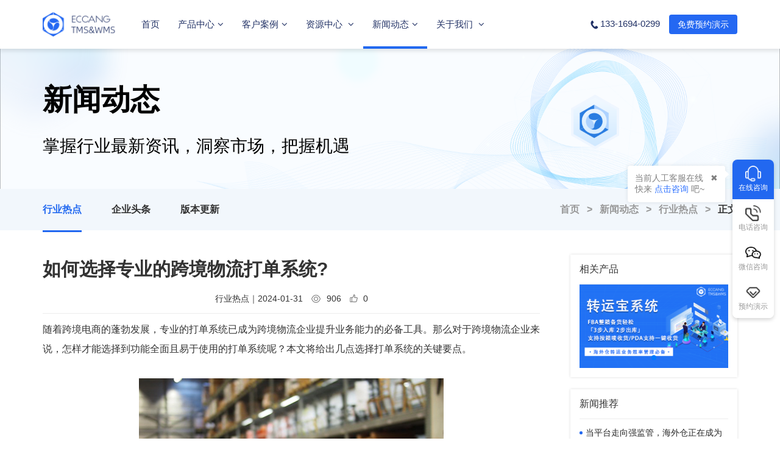

--- FILE ---
content_type: text/html; charset=UTF-8
request_url: https://www.ectmswms.com/news/hot-spot/3325.html
body_size: 56816
content:
<!DOCTYPE html>
<html lang="cn">
<head>
    <meta charset="UTF-8">
    <meta http-equiv="X-UA-Compatible" content="IE=edge">
    <meta name="viewport" content="width=device-width, initial-scale=1.0,maximum-scale=1.0,user-scalable=0">
    <meta name="baidu-site-verification" content="code-KwgUYGjpe5" />
    <meta name="google-site-verification" content="i9ZLee1tE26HG6NJIkPH4dWUsYgeRVg9frxdGStCN6g" />
    <meta name="_csrf-frontend" content="JarXxnXlLHqdWiF5oyxCQBO-mylpW0FZ97F6lUd64I9K05KnGN14ScQOYzToRzMKevuuc18PIACVgAnXPxKLzA==">
        <title>如何选择专业的跨境物流打单系统?-易仓科技</title>
    <meta name="keywords" content="打单系统">
<meta name="description" content="随着跨境电商的蓬勃发展，专业的打单系统已成为跨境物流企业提升业务能力的必备工具。那么对于跨境物流企业来说，怎样才能选择到功能全面且易于使用的打单系统呢？本文将给出几点选择打单系统的关键要点。">
<meta name="csrf-param" content="_csrf-frontend">
<meta name="csrf-token" content="JarXxnXlLHqdWiF5oyxCQBO-mylpW0FZ97F6lUd64I9K05KnGN14ScQOYzToRzMKevuuc18PIACVgAnXPxKLzA==">

<link href="/assets/d0ff4047/css/bootstrap.css" rel="stylesheet">
<link href="/plugin/layui/css/layui.css?v=1" rel="stylesheet">
<link href="/plugin/layer/theme//default/layer.css" rel="stylesheet">
<link href="/plugin/laypage/skin/laypage.css" rel="stylesheet">
<link href="/plugin/font-awesome/css/font-awesome.min.css" rel="stylesheet">
<link href="/plugin/swiper/dist/css/swiper.min.css" rel="stylesheet">
<link href="/pc/css/common.css?v=66" rel="stylesheet">
<link href="/static/css/animate.css?v=1456789" rel="stylesheet">
<script src="/assets/2b98ee18/jquery.js"></script>
<script src="/assets/fadf10ec/yii.js"></script>
<script src="/plugin/jquery/jquery.min.js"></script>
<script src="/plugin/layer/layer.js"></script>
<script src="/plugin/layui/layui.js"></script>
<script src="/plugin/laypage/laypage.js"></script>
<script src="/plugin/swiper/dist/js/swiper.min.js"></script>
<script src="/static/js/wow.min.js?v=7"></script>
<script src="/pc/js/common.js?v=666"></script>        <script>
        var _hmt = _hmt || [];
        (function() {
            var hm = document.createElement("script");
            hm.src = "https://hm.baidu.com/hm.js?90d67c816b72367d3c482ae6c2f35e0d";
            var s = document.getElementsByTagName("script")[0];
            s.parentNode.insertBefore(hm, s);
        })();
    </script>
    <script>
        var _hmt = _hmt || [];
        (function() {
            var hm = document.createElement("script");
            hm.src = "https://hm.baidu.com/hm.js?a85b42ebe107d18f724c6efe018ddf65";
            var s = document.getElementsByTagName("script")[0];
            s.parentNode.insertBefore(hm, s);
        })();
    </script>
        <script charset="UTF-8" id="LA_COLLECT" src="//sdk.51.la/js-sdk-pro.min.js"></script>
    <script>LA.init({id: "JiRscBZjevrjJU6m",ck: "JiRscBZjevrjJU6m"})</script>
</head>
<body>

    <header>
    <nav class="nav-main-box h80">
        <div class="container">
            <div class="company-logo">
                <a href="/"><img src="https://ec-img.eccang.com/tmswms/eccang/img/2022/01/28/ec_1643363814.png"></a>
            </div>
            <ul class="nav-box">

                <li class="nav-list-box "><a href="/">首页</a></li>
                <li class="nav-list-box hasChildren ">
                    <a class="nav-menu-a-box" href="javascript:void(0)">产品中心<i class="fa fa-angle-down"></i></a>
                    <div class="children-nav-box hd_menu_dropdown hd_product_menu_dropdown">
                        <div class="container">
                            <ul class="inner_dropdown">
                                <li >
                                    <h4 class="menu_dropdown_title">海外仓管理系统</h4>
                                    <div class="hd_menu_item_col">
                                        <ul>
                                            <li>
                                                <a target="_blank" href="/wms.html">
                                                    <span class="icon-svg-box"><img src="https://ec-img.eccang.com/tmswms/eccang/img/2022/06/08/ec_1654651362.svg"></span>
                                                    <p>
                                                        <strong>一件代发系统<i class="icon_2">HOT</i></strong>
                                                        <span class="menu-desc-box">700+全球海外仓客户的信赖之选</span>
                                                    </p>
                                                </a>
                                            </li>
                                            <li>
                                                <a target="_blank" href="/tjb.html">
                                                    <span class="icon-svg-box"><img src="https://ec-img.eccang.com/tmswms/eccang/img/2022/06/08/ec_1654651367.svg"></span>
                                                    <p>
                                                        <strong>退件宝系统<i class="icon_1">NEW</i></strong>
                                                        <span class="menu-desc-box">亚马逊FBA退货换标解决方案</span>
                                                    </p>
                                                </a>
                                            </li>
                                            <li>
                                                <a target="_blank" href="/transport.html">
                                                    <span class="icon-svg-box"><img src="https://ec-img.eccang.com/tmswms/eccang/img/2022/06/08/ec_1654651472.svg"></span>
                                                    <p>
                                                        <strong>转运宝系统<i class="icon_1">NEW</i></strong>
                                                        <span class="menu-desc-box">深度覆盖海外仓转运业务</span>
                                                    </p>
                                                </a>
                                            </li>
                                            <li>
                                                <a target="_blank" href="/dwms.html">
                                                    <span class="icon-svg-box"><img src="/pc/dwms/images/dwms.png" style="width: 25px;height:25px"></span>
                                                    <p>
                                                        <strong>代理海外仓系统<i class="icon_1">NEW</i></strong>
                                                        <span class="menu-desc-box">低成本入局海外仓</span>
                                                    </p>
                                                </a>
                                            </li>
                                        </ul>
                                    </div>
                                </li>
                                <li class="dropdown_item_right_inline">
                                    <h4 class="menu_dropdown_title">跨境物流系统</h4>
                                    <div class="hd_menu_item_col">
                                        <ul>
                                             <li>
                                                 <a target="_blank" href="/tms.html">
                                                     <span class="icon-svg-box"><img src="https://ec-img.eccang.com/tmswms/eccang/img/2022/06/08/ec_1654651412.svg"></span>
                                                     <p>
                                                         <strong>跨境物流系统 旗舰版</strong>
                                                         <span class="menu-desc-box">一套系统满足7种以上跨境物流业务</span>
                                                     </p>
                                                 </a>
                                             </li>
                                            <li>
                                                <a target="_blank" href="/tms_fba.html">
                                                    <span class="icon-svg-box"><img src="https://ec-img.eccang.com/tmswms/eccang/img/2022/06/08/ec_1654651422.svg"></span>
                                                    <p>
                                                        <strong>跨境物流系统 FBA版 <i class="icon_2">HOT</i></strong>
                                                        <span class="menu-desc-box">专线头程可视化管理</span>
                                                    </p>
                                                </a>
                                            </li>
                                            <li>
                                                <a target="_blank" href="/ymd.html">
                                                    <span class="icon-svg-box"><img src="https://ec-img.eccang.com/tmswms/eccang/img/2022/06/08/ec_1654651467.svg"></span>
                                                    <p>
                                                        <strong>易面单系统</strong>
                                                        <span class="menu-desc-box">跨境物流账号分销神器</span>
                                                    </p>
                                                </a>
                                            </li>
                                        </ul>
                                    </div>

                                </li>

                                <li>
                                    <h4 class="menu_dropdown_title">智能硬件</h4>
                                    <div class="hd_menu_item_col">
                                        <ul>
                                            <li>
                                                <a target="_blank" href="/dws.html">
                                                    <span class="icon-svg-box"><img src="https://ec-img.eccang.com/tmswms/eccang/img/2022/06/08/ec_1654651534.svg"></span>
                                                    <p>
                                                        <strong>扫码称重—体机</strong>
                                                        <span class="menu-desc-box">功能全面，易用高效</span>
                                                    </p>
                                                </a>
                                            </li>
                                            <li>
                                                <a target="_blank" href="/pda.html">

                                                     <span class="icon-svg-box"><img src="https://ec-img.eccang.com/tmswms/eccang/img/2022/06/08/ec_1654651529.svg"></span>
                                                     <p>
                                                         <strong>数据采集PDA</strong>
                                                         <span class="menu-desc-box">数据采集高效、精准、安全</span>
                                                     </p>
                                                </a>
                                            </li>
                                        </ul>
                                    </div>
                                </li>
                            </ul>
                        </div>
                    </div>

                </li>
                <li class="nav-list-box hasChildren ">
                    <a class="nav-menu-a-box"  href="/customer-case.html">客户案例<i class="fa fa-angle-down"></i></a>
                    <div class="children-nav-box hd_menu_dropdown hd_anli_menu_dropdown">
                        <div class="container">
                            <div class="common-case-nav-box">
                                <div class="case-nav-content-box">
                                    <ul class="left-case-nav-box">
                                        <li data-id="1" class="case-list-box active">
                                            <a  href="/customer-case/wms.html">
                                                <span class="icon-svg-box"><img src="https://ec-img.eccang.com/tmswms/eccang/img/2022/06/07/ec_1654610501.svg"></span>
                                                <p>
                                                    <strong>ECCANG WMS 案例</strong>
                                                    <span class="menu-desc-box">海外仓系统标杆案例</span>
                                                </p>
                                            </a>
                                        </li>
                                        <li data-id="2"  class="case-list-box">
                                            <a  href="/customer-case/tms.html">
                                                <span class="icon-svg-box"><img src="https://ec-img.eccang.com/tmswms/eccang/img/2022/06/07/ec_1654610493.svg"></span>
                                                <p>
                                                    <strong>ECCANG TMS 案例</strong>
                                                    <span class="menu-desc-box">海外仓系统标杆案例</span>
                                                </p>
                                            </a>
                                        </li>
                                        <li>
                                            <div class="common-video-title">2分钟了解ECCANG WMS&TMS</div>
                                            <a href="javascript:void(0)" class="common-video-erp-btn" data-url-bg="https://ec-img.eccang.com/tmswms/eccang/img/2022/01/28/ec_1643339636.jpg" data-id="/pc/img/book_video.mp4">
                                                <img class="video-img-box" src="https://ec-img.eccang.com/tmswms/eccang/img/2022/08/19/ec_1660901948.jpg"/>
                                                <img  class="icon-play-box" src="https://ec-img.eccang.com/tmswms/eccang/img/2022/06/13/ec_1655090328.svg">
                                            </a>

                                        </li>


                                    </ul>
                                    <div class="right-case-menu-box">
                                        <ul class="right-case-menu-list case-menu-box1">
                                                                                                                                                <li>
                                                        <a  href="/customer-case/wms/121.html">
                                                            <div class="case-img-box">
                                                                <img class="case-bg-img-gox" src="http://eccang-img.oss-cn-shenzhen.aliyuncs.com/tmswms/eccang/img/2022/04/01/ec_1648783423.png">
                                                                <img class="case-logo-img-box" src="http://eccang-img.oss-cn-shenzhen.aliyuncs.com/tmswms/eccang/img/2022/04/01/ec_1648783073.png">
                                                            </div>
                                                            <div class="case-title-box">专注加拿大海外仓，订单、库存、财务精准管理</div>
                                                            <div class="case-btn-box">查看详情<samp>》</samp></div>
                                                        </a>
                                                    </li>
                                                                                                    <li>
                                                        <a  href="/customer-case/wms/119.html">
                                                            <div class="case-img-box">
                                                                <img class="case-bg-img-gox" src="http://eccang-img.oss-cn-shenzhen.aliyuncs.com/tmswms/eccang/img/2022/03/22/ec_1647919972.png">
                                                                <img class="case-logo-img-box" src="http://eccang-img.oss-cn-shenzhen.aliyuncs.com/tmswms/eccang/img/2022/03/22/ec_1647919140.png">
                                                            </div>
                                                            <div class="case-title-box">海外仓系统赋能，月处理订单量十倍增长</div>
                                                            <div class="case-btn-box">查看详情<samp>》</samp></div>
                                                        </a>
                                                    </li>
                                                                                                    <li>
                                                        <a  href="/customer-case/wms/17.html">
                                                            <div class="case-img-box">
                                                                <img class="case-bg-img-gox" src="http://eccang-img.oss-cn-shenzhen.aliyuncs.com/tmswms/eccang/img/2021/11/03/ec_1635908942.png">
                                                                <img class="case-logo-img-box" src="http://eccang-img.oss-cn-shenzhen.aliyuncs.com/tmswms/eccang/img/2021/11/03/ec_1635907514.png">
                                                            </div>
                                                            <div class="case-title-box">标准化业务流程，实现仓库精细化管理</div>
                                                            <div class="case-btn-box">查看详情<samp>》</samp></div>
                                                        </a>
                                                    </li>
                                                                                                                                    </ul>
                                        <ul class="right-case-menu-list case-menu-box2">
                                                                                                                                            <li>
                                                    <a  href="/customer-case/tms/116.html">
                                                        <div class="case-img-box">
                                                            <img class="case-bg-img-gox" src="http://eccang-img.oss-cn-shenzhen.aliyuncs.com/tmswms/eccang/img/2022/02/11/ec_1644570552.png">
                                                            <img class="case-logo-img-box" src="http://eccang-img.oss-cn-shenzhen.aliyuncs.com/tmswms/eccang/img/2022/02/11/ec_1644570554.png">
                                                        </div>
                                                        <div class="case-title-box">标准化系统流程，保证业务正常运转</div>
                                                        <div class="case-btn-box">查看详情<samp>》</samp></div>
                                                    </a>
                                                </li>
                                                                                                <li>
                                                    <a  href="/customer-case/tms/115.html">
                                                        <div class="case-img-box">
                                                            <img class="case-bg-img-gox" src="http://eccang-img.oss-cn-shenzhen.aliyuncs.com/tmswms/eccang/img/2022/02/11/ec_1644566644.png">
                                                            <img class="case-logo-img-box" src="http://eccang-img.oss-cn-shenzhen.aliyuncs.com/tmswms/eccang/img/2022/02/11/ec_1644566641.png">
                                                        </div>
                                                        <div class="case-title-box">订单财务数据精准高效处理</div>
                                                        <div class="case-btn-box">查看详情<samp>》</samp></div>
                                                    </a>
                                                </li>
                                                                                                <li>
                                                    <a  href="/customer-case/tms/114.html">
                                                        <div class="case-img-box">
                                                            <img class="case-bg-img-gox" src="http://eccang-img.oss-cn-shenzhen.aliyuncs.com/tmswms/eccang/img/2022/02/11/ec_1644563229.png">
                                                            <img class="case-logo-img-box" src="http://eccang-img.oss-cn-shenzhen.aliyuncs.com/tmswms/eccang/img/2022/02/11/ec_1644563221.png">
                                                        </div>
                                                        <div class="case-title-box">多业务场景支持，头尾程轨迹全程跟踪</div>
                                                        <div class="case-btn-box">查看详情<samp>》</samp></div>
                                                    </a>
                                                </li>
                                                                                                                                    </ul>
                                    </div>
                                </div>

                            </div>

                        </div>

                    </div>
                </li>

                <li class="nav-list-box hasChildren ">
                    <a class="nav-menu-a-box" style="cursor: unset"  href="javascript:void(0)">资源中心 <i class="fa fa-angle-down"></i></a>
                    <div class="children-nav-box hd_menu_dropdown hd_anli_menu_dropdown">
                        <div class="container">
                            <div class="common-case-nav-box">
                                <div class="case-nav-content-box">
                                    <ul class="left-case-nav-box report-nav-box">
                                        <li data-id="1" class="case-list-box active">
                                            <a  href="/report.html">
                                                <span class="icon-svg-box"><img src="https://ec-img.eccang.com/tmswms/eccang/img/2022/06/08/ec_1654651629.svg"></span>
                                                <p>
                                                    <strong>白皮书/报告下载</strong>
                                                    <span class="menu-desc-box">跨境物流仓储白皮书/调研报告</span>
                                                </p>
                                            </a>
                                        </li>
                                        <li data-id="2"  class="case-list-box">
                                            <a  href="/customer-case/fyz.html">
                                                <span class="icon-svg-box"><img src="https://ec-img.eccang.com/tmswms/eccang/img/2022/06/08/ec_1654651635.svg"></span>
                                                <p>
                                                    <strong>跨境风云志</strong>
                                                    <span class="menu-desc-box">采访、记录、分享物流人的故事</span>
                                                </p>
                                            </a>
                                        </li>
                                        <li data-id="3" class="case-list-box">
                                            <a  href="/warehouse-meeting.html">
                                                <span class="icon-svg-box"><img src="https://ec-img.eccang.com/tmswms/eccang/img/2022/06/08/ec_1654651674.svg"></span>
                                                <p>
                                                    <strong>行业IP大会</strong>
                                                    <span class="menu-desc-box">跨境电商行业盛典活动</span>
                                                </p>
                                            </a>
                                        </li>


                                    </ul>
                                    <div class="right-case-menu-box">
                                        <ul class="right-case-menu-list case-menu-box1">
                                                                                                                                                <li>
                                                        <a  href="/report/9.html">
                                                            <div class="case-img-box">
                                                                <img class="case-bg-img-gox" src="https://ec-img.eccang.com/tmswms/default/img/eccang/2024/09/26/ec_1727333016.jpg">
                                                            </div>
                                                            <div class="case-title-box">2022欧洲海外仓市场分析报告</div>
                                                            <div class="case-btn-box">免费下载<samp>》</samp></div>
                                                        </a>
                                                    </li>
                                                                                                    <li>
                                                        <a  href="/report/8.html">
                                                            <div class="case-img-box">
                                                                <img class="case-bg-img-gox" src="https://ec-img.eccang.com/tmswms/eccang/img/2022/07/21/ec_1658393966.jpg">
                                                            </div>
                                                            <div class="case-title-box">2022北美海外仓市场分析报告</div>
                                                            <div class="case-btn-box">免费下载<samp>》</samp></div>
                                                        </a>
                                                    </li>
                                                                                                    <li>
                                                        <a  href="/report/7.html">
                                                            <div class="case-img-box">
                                                                <img class="case-bg-img-gox" src="https://ec-img.eccang.com/tmswms/eccang/img/2022/06/24/ec_1656068604.jpg">
                                                            </div>
                                                            <div class="case-title-box">从0-N海外仓建仓实操指南</div>
                                                            <div class="case-btn-box">免费下载<samp>》</samp></div>
                                                        </a>
                                                    </li>
                                                                                                                                    </ul>
                                        <ul class="right-case-menu-list case-menu-box2">
                                                                                                                                                <li>
                                                        <a  href="/customer-case/fyz/23.html">
                                                            <div class="case-img-box">
                                                                <img class="case-bg-img-gox" src="https://ec-img.eccang.com/tmswms/eccang/img/2022/08/29/ec_1661756970.jpg">
                                                            </div>
                                                            <div class="case-title-box">如何运营海外仓？用这个方式建立仓库SOP，海外仓效率翻倍！</div>
                                                            <div class="case-btn-box">查看详情<samp>》</samp></div>
                                                        </a>
                                                    </li>
                                                                                                    <li>
                                                        <a  href="/customer-case/fyz/22.html">
                                                            <div class="case-img-box">
                                                                <img class="case-bg-img-gox" src="https://ec-img.eccang.com/tmswms/eccang/img/2022/07/13/ec_1657692400.jpg">
                                                            </div>
                                                            <div class="case-title-box">北美客：“我们是本地仓，不是海外仓”，这家企业凭什么敢这样说？</div>
                                                            <div class="case-btn-box">查看详情<samp>》</samp></div>
                                                        </a>
                                                    </li>
                                                                                                    <li>
                                                        <a  href="/customer-case/fyz/21.html">
                                                            <div class="case-img-box">
                                                                <img class="case-bg-img-gox" src="https://ec-img.eccang.com/tmswms/eccang/img/2022/06/24/ec_1656066331.jpg">
                                                            </div>
                                                            <div class="case-title-box">传统企业转型海外仓，日均10000单发货量是如何炼成的？</div>
                                                            <div class="case-btn-box">查看详情<samp>》</samp></div>
                                                        </a>
                                                    </li>
                                                                                                                                    </ul>
                                        <ul class="right-case-menu-list case-menu-box3 warehouse-case-menu-list">
                                            <li>
                                                <a target="_blank" href="/warehouse-meeting.html">
                                                    <div class="case-img-box">
                                                        <img class="case-bg-img-gox" src="https://ec-img.eccang.com/tmswms/eccang/img/2022/06/08/ec_1654683832.png">
                                                    </div>
                                                    <div class="case-title-box">第五届海外仓两会：NEXT 新跨境</div>
                                                    <div class="case-btn-box">查看详情<samp>》</samp></div>
                                                </a>
                                            </li>
                                            <li>
                                                <a  target="_blank" href="/commerce-meeting.html">
                                                    <div class="case-img-box">
                                                        <img class="case-bg-img-gox" src="https://ec-img.eccang.com/tmswms/eccang/img/2022/06/08/ec_1654683808.png">
                                                    </div>
                                                    <div class="case-title-box">第四届科技大会：闽跨境 智未来</div>
                                                    <div class="case-btn-box">查看详情<samp>》</samp></div>
                                                </a>
                                            </li>
                                            <li>
                                                <a target="_blank" href="/logistics-meeting.html">
                                                    <div class="case-img-box">
                                                        <img class="case-bg-img-gox" src="https://ec-img.eccang.com/tmswms/eccang/img/2022/10/12/ec_1665566204.jpg">
                                                    </div>
                                                    <div class="case-title-box">第五届物流大会：活好当下 破浪稳行</div>
                                                    <div class="case-btn-box">查看详情<samp>》</samp></div>
                                                </a>
                                            </li>
                                        </ul>
                                    </div>
                                </div>
                            </div>
                        </div>
                    </div>

                </li>
                <li class="nav-list-box active">
                    <a class="nav-menu-a-box"  href="/news.html">新闻动态<i class="fa fa-angle-down"></i></a>
                    <ul class="children-nav-box">
                        <li>
                            <a  href="/news/hot-spot.html">行业热点</a>
                        </li>
                        <li>
                            <a  href="/news/headline.html">企业头条</a>
                        </li>
                        <li>
                            <a  href="/news/update.html">版本更新</a>
                        </li>
                    </ul>
                </li>
                <li class="nav-list-box  ">
                    <a class="nav-menu-a-box" href="/about.html">关于我们 <i class="fa fa-angle-down"></i></a>
                    <ul class="children-nav-box">
                        <li>
                            <a href="/about.html">公司介绍</a>
                        </li>
                        <li>
                            <a href="/honor.html">企业荣誉</a>
                        </li>
                        <li>
                            <a href="/contact.html">联系我们</a>
                        </li>
                    </ul>
                </li>
            </ul>
            <div class="contact-box"><img src="/pc/img/phone_icon_1.svg">133-1694-0299</div>

<!--            <div id="header-reservation-box"><a class="common-appointment-btn" href="javascript:void(0)">免费预约演示</a></div>-->
            <div id="header-reservation-box"><a href="/appointment.html">免费预约演示</a></div>
        </div>
    </nav>
</header>
<div class="header-nav-main-box"></div>

<script>
    //ajax提交表单header
    _ajaxSetup();
</script>


<link rel="stylesheet" href="/pc/css/article_detail.css?v=666">
<!----banner----->
<section class="section-banner">
    <div class="img-box">
        <img src="https://ec-img.eccang.com/www/eccang/img/2021/09/26/ec_1632621900.png">
        <div class="index-banner-content">
            <div class="container">
                <p class="index-banner-title"data-swiper-parallax="-3000">新闻动态</p>
                <p class="index-banner-desc">掌握行业最新资讯，洞察市场，把握机遇</p>
            </div>
        </div>
    </div>
</section>
<section class="section-nav-box">
    <div class="container">
        <div class="left-nav">
                            <a class="active"  target="_blank" href="/news/hot-spot.html">行业热点</a>
                            <a class=""  target="_blank" href="/news/headline.html">企业头条</a>
                        <a target="_blank" href="/news/update.html">版本更新</a></div>
        <div class="right-nav">
            <a class="color999999" target="_blank" href="/">首页&nbsp;&nbsp;&nbsp;>&nbsp;&nbsp;&nbsp;</a><a class="color999999" target="_blank" href="/news.html">新闻动态&nbsp;&nbsp;&nbsp;>&nbsp;&nbsp;&nbsp;</a><a class="color999999" target="_blank" href="/news/hot-spot.html">行业热点&nbsp;&nbsp;&nbsp;>&nbsp;&nbsp;&nbsp;</a><a target="_blank" href="javascript:void(0)">正文</a>
        </div>
    </div>
</section>
<section class="section-list-box section-news-box">
    <div class="container">
        <div class="main-box">
            <div class="left-main">
                <h1 class="article-title">如何选择专业的跨境物流打单系统?</h1>
                <div class="article-time-box">
                    <span class="cate-box">行业热点</span> ｜ <span class="date-box">2024-01-31&nbsp;&nbsp;&nbsp;</span> <img src="https://ec-img.eccang.com/www/eccang/img/2021/09/22/ec_1632282292.png">&nbsp;&nbsp;906&nbsp;&nbsp;&nbsp; <img src="https://ec-img.eccang.com/www/eccang/img/2021/09/22/ec_1632282351.png">&nbsp;&nbsp;0                </div>
                <div class="article-content-box">
                    <p>随着跨境电商的蓬勃发展，专业的打单系统已成为跨境物流企业提升业务能力的必备工具。那么对于跨境物流企业来说，怎样才能选择到功能全面且易于使用的打单系统呢？本文将给出几点选择打单系统的关键要点。</p><p><br/></p><p style="text-align: center;"><img src="http://eccang-img.oss-cn-shenzhen.aliyuncs.com/tmswms/default/img/eccang/2024/01/31/ec_1706691049.jpg" title="打单系统" alt="打单系统" width="500" height="295" border="0" vspace="0" style="width: 500px; height: 295px;"/></p><p><br/></p><p><strong>1.打单系统需要提供广泛的物流API接口以满足企业的接口对接需求。</strong>不同的跨境物流企业会对接不同的国际快递，所以丰富的接口资源是打单系统的基本要求。支持主流快递接口并能快速接入新的物流接口是评判打单系统是否出色的首要条件。</p><p><strong>2.打单系统的功能模块设置要合理，并与企业业务流程无缝对接。</strong>根据业务需求划分清晰、操作简单的功能板块，可以大大提高工作效率。若功能模块设计不合理，将使得业务流程不连贯并增加员工的操作成本。因此打单系统的功能设置必须围绕优化客户业务流程而设计。</p><p><strong>3.打单系统需要提供全面且高效的功能。</strong>核心功能比如在线打单和批量打单,必须快速准确地支持业务操作需求。同时完善的财务功能也是必不可少的，需要支持运费管理、账单统计等功能。一个全面的打单系统，会为跨境物流企业提供强大的业务支持，大大减轻员工工作强度。</p><p><strong>4.系统的稳定性也至关重要。</strong>优秀的打单系统会经过充分测试，确保系统稳定运行。一个不稳定的系统不仅会降低工作效率，还可能导致数据丢失和业务中断。因此在选择打单系统时,一定要重点考察其系统稳定性。</p><p><br/></p><p>目前市面上功能比较完善的打单系统不算多，易仓科技的<a href="https://www.ectmswms.com/ymd.html" target="_blank" title="易面单" style="color: rgb(34, 105, 240); text-decoration: underline;"><span style="color: rgb(34, 105, 240);"><strong>易面单系统</strong></span></a>就是其中一个。易面单提前为你对接好<strong>100+ </strong>尾程服务商，常用打单渠道尽在其中，通过提前对接，让你无需逐个渠道比价和手动计算成本，让打单更高效快捷。而且通过易面单，服务商可以充分利用起自己手中的尾程物流账号，只需要的系统中录入各类渠道信息，同时设置好对应的销售价格，卖家就可以通过易面单直接进行下单，享受更高效便利且高性价比的物流服务。</p>                </div>
                <div class="view-main-box">
                    <a class="like-box commonLikeBox" href="javascript:void(0)" data-id="3325" type-id="1"><img src="https://ec-img.eccang.com/www/eccang/img/2021/09/22/ec_1632282351.png">&nbsp;&nbsp;<i>0</i></a>
                    <a class="share-box" href="javascript:void(0)"><img src="https://ec-img.eccang.com/www/eccang/img/2021/09/22/ec_1632282292.png">&nbsp;&nbsp;906</a>
                </div>
                <div class="article-pre-next">
                    <a href="/news/hot-spot/3324.html">上一篇：跨境电商繁荣背景下的海外仓发展走势分析</a>
                    <a href="/news/hot-spot/3326.html">下一篇：如何利用数字化海外仓系统优化跨境物流的财务管理流程？</a>
                </div>
            </div>
            <div class="right-main">
                                <div class="right-list-box product-box">
                    <h4 class="title">相关产品</h4>
                    <div class="content">
                        <div class="swiper-container news_container">
                            <div class="swiper-wrapper">
                                                                    <div class="swiper-slide">
                                        <a target="_blank" href="https://www.ectmswms.com/transport.html?laiyuan=ectms-wenzhang" rel="nofollow">
                                            <img src="https://ec-img.eccang.com/tmswms/eccang/img/2023/05/05/ec_1683253980.png">
                                        </a>
                                    </div>
                                
                            </div>
                            <div class="swiper-pagination swiper_pagination_top_news"></div>
                        </div>
                    </div>
                </div>
                                                <div class="right-list-box recommend-box">
                    <h4 class="title">新闻推荐</h4>
                    <div class="content">
                        <ul>
                                                            <li>
                                    <a target="_blank" href="/news/hot-spot/4238.html">
                                        <p class="title">当平台走向强监管，海外仓正在成为SHEIN卖家的核心选项</p>
                                        <p class="date-box">2026-01-23</p>
                                    </a>
                                </li>
                                                            <li>
                                    <a target="_blank" href="/news/hot-spot/4237.html">
                                        <p class="title">价格战失势的当下，库存周转正在重新定义海外仓价值</p>
                                        <p class="date-box">2026-01-23</p>
                                    </a>
                                </li>
                                                            <li>
                                    <a target="_blank" href="/news/hot-spot/4236.html">
                                        <p class="title">旺季订单越多错得越多，易仓WMS如何助力海外仓精准库存管理？</p>
                                        <p class="date-box">2026-01-23</p>
                                    </a>
                                </li>
                                                            <li>
                                    <a target="_blank" href="/news/hot-spot/4235.html">
                                        <p class="title">当利润被压缩，海外仓为何开始重视退件回邮与系统能力？</p>
                                        <p class="date-box">2026-01-22</p>
                                    </a>
                                </li>
                                                            <li>
                                    <a target="_blank" href="/news/hot-spot/4234.html">
                                        <p class="title">TEMU增长逻辑转向的背后，海外仓正在成为跨境电商的核心能力</p>
                                        <p class="date-box">2026-01-22</p>
                                    </a>
                                </li>
                                                            <li>
                                    <a target="_blank" href="/news/hot-spot/4233.html">
                                        <p class="title">2026年海外仓行业新风向，从仓位竞争到服务能力竞争</p>
                                        <p class="date-box">2026-01-22</p>
                                    </a>
                                </li>
                            
                        </ul>
                    </div>
                </div>
                                                <div class="right-list-box keyword-box">
                    <h4 class="title">热门标签</h4>
                    <div class="content">
                                                    <a target="_blank" href="/tag/631.html">打单系统</a>
                                                    <a target="_blank" href="/tag/571.html">跨境物流</a>
                                                    <a target="_blank" href="/tag/632.html">API接口</a>
                                            </div>
                </div>
                            </div>
        </div>
    </div>
</section>

<script>
    var swiper1 = new Swiper('.news_container', {
        pagination : '.swiper_pagination_top_news',
        autoHeight: true,
        autoplay : 5000
    });
    layui.use('layer', function () {
        var num =$('.article-content-box img').length;
        layer.photos({
            photos: '.article-content-box',
            anim: num,
            shade: [0.1,'#666']
        });
    })

</script>

    <div class="layout-main ec-footer">
    <footer>
    <div class="container">

        <div class="footer-title-box">ECCANG TMS&WMS-跨境物流仓储必备管理系统</div>
        <div class="foot-item clearfix new-foot-item">
            <div class="ec-footer-list">
                <h4>热门产品</h4>
                <ul class="list-unstyled" >
                    <li>
                        <a target="_blank" target="_blank" href="/wms.html">一件代发系统</a>
                    </li>
                    <li>
                        <a target="_blank" target="_blank" href="/tjb.html">退件宝系统</a>
                    </li>
                    <li>
                        <a target="_blank" target="_blank" href="/transport.html">转运宝系统</a>
                    </li>
                    <li>
                        <a target="_blank" target="_blank" href="/ymd.html">易面单系统</a>
                    </li>
                    <li>
                        <a target="_blank" target="_blank" href="/temu.html">TEMU合作认证仓</a>
                    </li>
<!--                    <li>-->
<!--                        <a target="_blank" target="_blank" href="/dws.html">扫码称重—体机</a>-->
<!--                    </li>-->
<!--                    <li>-->
<!--                        <a target="_blank" target="_blank" href="/pda.html">数据采集PDA</a>-->
<!--                    </li>-->

                </ul>
            </div>
            <div class="ec-footer-list">
                <h4>客户案例</h4>
                <ul class="list-unstyled">
                    <li><a target="_blank" href="/customer-case/fyz.html">跨境风云志</a></li>
                    <li><a target="_blank" href="/customer-case/wms.html">海外仓系统案例</a></li>
                    <li><a target="_blank" href="/customer-case/tms.html">跨境物流系统案例</a></li>
                </ul>
            </div>
            <div class="ec-footer-list">
                <h4>行业IP大会</h4>
                <ul class="list-unstyled">
                    <li><a target="_blank" href="/warehouse-meeting.html">海外仓两会</a></li>
                    <li><a target="_blank" href="/commerce-meeting.html">跨境科技大会</a></li>
                    <li><a target="_blank" href="/logistics-meeting.html">跨境物流大会</a></li>
                </ul>
            </div>
            <div class="ec-footer-list">
                <h4>关于我们</h4>
                <ul class="list-unstyled">
                    <li><a target="_blank" href="/about.html">公司介绍</a></li>
                    <li><a target="_blank" href="/honor.html">公司荣誉</a></li>
                    <li><a target="_blank" href="/news.html">企业新闻 </a></li>
                </ul>
            </div>
            <div class="ec-footer-list" style="width: 510px">
                <h4>联系我们</h4>
                <ul class="list-unstyled">
                    <li>售前服务<a target="_blank" rel="nofollow" href="https://p.qiao.baidu.com/cps/chat?siteId=17447201&userId=24629801&siteToken=90d67c816b72367d3c482ae6c2f35e0d"><img class="ml8" style="border-radius: 20px;" src="https://ec-img.eccang.com/www/eccang/img/2021/04/23/ec_1619145395.png"> </a></li>
                    <li><img class="mr10" src="https://ec-img.eccang.com/www/eccang/img/2021/04/23/ec_1619145004.png">133 1694 0299</li>
<!--                    <li><img class="mr10" src="https://ec-img.eccang.com/tmswms/eccang/img/2021/11/10/ec_1636526032.png">0755-8653 7907</li>-->
                    <li>售后服务</li>
                    <li><img class="mr10" src="https://ec-img.eccang.com/tmswms/eccang/img/2021/11/10/ec_1636526032.png">400 8199 388</li>
                    <li><img class="mr10" src="https://ec-img.eccang.com/www/eccang/img/2021/04/23/ec_1619145307.png">合作邮箱：ec-mkt@eccang.com</li>
                </ul>
          </div>
            <div class="ec-footer-list" style="width: 140px;">
                <div>
                 <img style="width: 140px" src="https://ec-img.eccang.com/tmswms/eccang/img/2021/11/12/ec_1636703987.png">
                </div>
                <div style="margin-top: 20px">
                    <img style="width: 140px" src="/static/img/wxCode.jpg" alt="易仓官方公众号">
                </div>
                <div class="text-center" style="margin-top: 10px; line-height: 16px;">
                    <p>微信号：kjds2012<br/>(扫码添加客服微信)</p>
                </div>
            </div>
    </div>
                <div class="copy-right text-center new-copy-right">
        <span>Copyright 2013-2026 ©深圳市易仓科技有限公司.All Rights Reserved</span>
        <span class="copy-num"><a target="_blank" rel="nofollow" style="color:#4cb4e7;" target="_blank" href="https://beian.miit.gov.cn">粤ICP备13020851号</a></span>
        <a target="_blank" rel="nofollow" target="_blank" href="http://www.beian.gov.cn/portal/registerSystemInfo?recordcode=44030502005797" style="display:inline-block;text-decoration:none;height:20px;line-height:20px;margin-left: 10px;color:#4cb4e7;"><img src="https://img.kuajingyan.com/home/2020-08-14/d735da77f20574fb.png" style="float:left;margin-right: 5px;">粤公网安备 44030502005797号</a>
    </div>
    </div>
    <script type="text/javascript">
            (function(i, s, o, g, r, a, m) {
                i['JingAnalyticsObject'] = r;
                i[r] = i[r] || function() {
                    (i[r].q = i[r].q || []).push(arguments)
                };
                a = s.createElement(o),
                    m = s.getElementsByTagName(o)[0];
                a.async = 1;
                a.src = g;
                m.parentNode.insertBefore(a, m);
            })(window, document, "script", "https://appcdn.jingsocial.com/js/trak-app-v4.2.1.js", "jingTrack");
            jingTrack({
                appId: "wxc72b15655de277e7",
                category: "JING-a67c5a530",
                openId: "",
                userId: "",
                componentId: "wx4872c0fc3e02785c",
                stopTracking: true,
                stopTrackingPageView: false,
                stopOauthGetOpenId:false,
                unTrackId: []
            });
        </script>
    </footer>
</div>

<!-- 右侧悬浮窗 -->
<div class="float_tool_bar hidden-sm hidden-xs">
    <a target="_blank" rel="nofollow" target="_blank" href="https://p.qiao.baidu.com/cps/chat?siteId=17447201&userId=24629801&siteToken=90d67c816b72367d3c482ae6c2f35e0d" class="item defaults">
		<span class="over">
			<div class="icon kefu">
				<div class="img kefu-img"></div>
				<div class="">在线咨询</div>
			</div>
            <div class="tips">
                <div class="tips_pop_in">
                    <div class="tips_info"><span class="tips_color">当前人工客服在线快来</span> <span class="tips_ctr service_click">点击咨询</span> <span class="tips_color">吧~</span></div>
                    <div class="tips_close tipsClose"><i class="icon_close_2"></i></div>
                </div>
            </div>
		</span>
    </a>

    <a href="javascript:void(0);" class="item">
		<span class="over">
			<div class="icon">
					<div class="img phone-img"></div>
					<div class="txt">电话咨询</div>
			</div>
		</span>
        <div class="detail detail-phone">
            <dl>
                <dt class="pull-left"></dt>
                <dd class="font10">售前服务时间 (工作日：9:00 -18:30）</dd>
                <dd class="sub-font"><img src="https://ec-img.eccang.com/www/eccang/img/2021/01/15/youth_1610679786.png" width="15" height="18" alt=""><span class="ec-blue color_333">&nbsp;133 1694 0299</span></dd>
                <dd class="font10">售后服务</dd>
                <dd class="sub-font"><img src="https://ec-img.eccang.com/tmswms/eccang/img/2021/11/10/ec_1636525265.png" width="15" height="18" alt=""><span class="ec-blue color_333">&nbsp;400 8199 388</span></dd>
            </dl>
        </div>
    </a>
    <a href="javascript:void(0);" class="item">
		<span class="over">
			<div class="icon">
					<div class="img weixin-img"></div>
					<div class="txt">微信咨询</div>
			</div>
		</span>
        <div class="detail detail-weixin">
            <img class="weixin_zixun" src="/static/img/wxCode.jpg" alt="">
            <div class="weixin-txt text-center">
                <p>微信咨询</p>
                <p class="sub-font weixin_zixun_beizhu" style="line-height: 15px;">免费加入海外仓<br/>互助会</p>
            </div>
        </div>
    </a>
    <a target="_blank" href="/appointment.html" class="item">
		<span class="over">
			<div class="icon">
					<div class="img yuyue-img"></div>
					<div class="txt">预约演示</div>
			</div>
		</span>
    </a>
    <a href="javascript:void(0);" class="item go_top" style="display: none">
		<span class="over">
			<div class="icon">
					<div class="img top-img"></div>
					<div class="txt">回到顶部</div>
			</div>
		</span>
    </a>
</div>
<!--<div class="common-drop-shipping-ad"  style="bottom: 4%;">
    <a target="_blank" href="/report/7.html">
        <img src="https://ec-img.eccang.com/www/eccang/img/2022/06/27/ec_1656325741.jpg">
        <div class="drop-shipping-advisory"><span class="num-box">3121</span>人已下载</div>
    </a>
<div class="widget-close"></div>
</div> -->
<style>
    #nb_invite_wrap{
        display: none !important;
    }

    /*#newBridge{*/
    /*    display: none !important;*/
    /*}*/


</style>
<script>
    $('.common-drop-shipping-ad .widget-close').click(function () {
        $('.common-drop-shipping-ad').hide();
    });
    $('.common-drop-shipping-ad').click(function () {
        $.ajax({
            url : "/home/drop-shipping",
            type : "POST",
            dataType : "json",
            success : function(json) {
                if (json.code == 10000) {
                    $('.common-drop-shipping-ad .drop-shipping-advisory .num-box').html(json.num)
                }
            },
            error : function() {
                //layer.msg('网络错误！',{icon:0});
            }
        });
    })
    //右侧悬浮窗-在线咨询
    $('.tipsClose').click(function (e){
        e.stopPropagation();
        e.preventDefault();
        $('.tips').hide();
        return false;
    });
</script>

</body>
</html>


--- FILE ---
content_type: text/css
request_url: https://www.ectmswms.com/pc/css/common.css?v=66
body_size: 83720
content:
/***********头部导航开始************/

header {

    background: #fff;
    color: #0000;
    font-size: 15px;
    position: fixed;
    top: 0;
    z-index: 999;
    width: 100%;
    box-shadow: 0px 4px 6px 0px rgba(0, 0, 0, 0.1);
}
.header-nav-main-box{
    height: 80px;
}


.fa {
    margin-left: 5px;
}
header i.icon_1{
    font-size: 12px;
    height: 16px;
    /*border-radius: 8px;*/
    text-align: center;
    line-height: 16px;
    display: inline-block;
    font-weight: normal;
    margin-left: 5px;
    background: url("https://ec-img.eccang.com/tmswms/eccang/img/2023/04/12/ec_1681265587.png") no-repeat center;
    background-size:40px 15px;

    color: #fff;
    padding: 0 10px;
    /*margin-top: -8px;*/
}
header i.icon_2{
    font-size: 12px;
    height: 16px;
    /*border-radius: 8px;*/
    text-align: center;
    line-height: 16px;
    display: inline-block;
    font-weight: normal;
    margin-left: 5px;
    background: url("https://ec-img.eccang.com/tmswms/eccang/img/2023/04/12/ec_1681265580.png") no-repeat center;
    background-size:36px 15px;
    color: #fff;
    padding: 0 10px;
    /*margin-top: -8px;*/
}
header .nav-main-box>.container {
    display: flex;
    align-items: center;
    height: inherit;

}

header .nav-main-box .company-logo {
    height: inherit;
    margin-right: 20px;
    align-items: center;
    display: flex;
}

header .nav-main-box .company-logo img {
    height: 40px;
}

header .nav-main-box .nav-box {
    display: flex;
    justify-content: space-between;
    height: 100%;
    align-items: center;
    align-content: center;
}
header .nav-main-box .nav-box > li.nav-list-box{
    position: relative;
    height: 100%;
    line-height: 80px;
}
header .nav-main-box .nav-box > li.nav-list-box.hasChildren{
    position: initial;
}
header .nav-main-box .nav-box>li:after{
    position: relative;
    content: '';
    top: -4px;
    display: block;
    margin: auto;
    width: 0%;
    height: 4px;
    background: rgb(208, 221, 234);
    transition: width 0.5s ease, background-color 0.5s ease;
}
header .nav-main-box .nav-box>li.hoverActive:hover:after{
    width: 100%;
}
header .nav-main-box .nav-box>li>a{
    display: inline-block;
    padding: 0 15px;
}
header .nav-main-box .nav-box>li>a:hover{
  color:#2269f0;
}
header .nav-main-box .nav-box>li>a>i.fa{
    transition: transform 0.3s;
}
header .nav-main-box .nav-box>li.active{
    border-bottom: solid 4px #2269f0;
    height: 100%;
}



header .nav-main-box .nav-box>li.hoverActive>a>i.fa{
    transform: rotate(180deg);
    transition: transform 0.3s;
}
header .nav-main-box .nav-box>li .children-nav-box{
    display: none;
    position: absolute;
    background: #fff;
    color: rgb(25,36,47);
    width: 160px;
    left: calc(50% - 80px);
    text-align: center;
    line-height: 40px;
}
header .nav-main-box .nav-box>li.hasChildren .children-nav-box.hd_menu_dropdown{
    width: 100%;
    left: 0;
    background: unset;
    overflow: hidden;
    height: 0px;
}
header .nav-main-box .nav-box>li.hasChildren .hd_product_menu_dropdown{
    animation: hdProductMenuDropdown 0.3s linear forwards;

}
@keyframes hdProductMenuDropdown {
    0%{
        height: 0;
    }
    100%{
        height: 372px
    }
}
header .nav-main-box .nav-box>li.hasChildren .hd_anli_menu_dropdown{

    animation: hdAnliMenuDropdown 0.3s linear forwards;
}
@keyframes hdAnliMenuDropdown {
    0%{
        height: 0;
    }
    100%{
        height: 380px;
    }
}
header a{
    color: rgb(34, 50, 102);
}

header .hd_menu_dropdown .inner_dropdown{
    display: flex;
    background: #fff;
    padding: 20px;
    border: 1px solid #eee;
    justify-content: space-between;
    border-radius: 0 0 8px 8px;

}

header .hd_menu_dropdown ul.inner_dropdown>li{
    width: 40%;
    text-align: left;
    padding: 0 40px;

}

header .hd_menu_dropdown .inner_dropdown .menu_dropdown_title{
    font-size: 16px;
    font-weight: 500;
    color: #666666;
    line-height: 22px;
    padding-left: 10px;
    padding-bottom: 15px;
}

header .hd_menu_dropdown .inner_dropdown .hd_menu_item_col{

}
header .hd_menu_dropdown .inner_dropdown .hd_menu_item_col ul{
    /*display: flex;*/
    /*flex-wrap: wrap;*/
    /*justify-content: space-around;*/
}
header .hd_menu_dropdown .inner_dropdown .hd_menu_item_col ul li{
    /*width: 48%;*/
    /*margin: 10px 0px;*/
    margin-bottom: 30px;
}
header .hd_menu_dropdown .inner_dropdown .hd_menu_item_col ul li:hover{
    /*background: #FFFFFF;*/
    /*box-shadow: 0px 0px 6px 0px rgba(0, 0, 0, 0.12);*/
    /*border-radius: 4px;*/
}
header .hd_menu_dropdown .inner_dropdown .hd_menu_item_col ul li a{
    padding: 5px 10px;
    justify-items: center;
    display:flex;
    transition: all 0.6s;
    -webkit-transition: all 0.6s;
}
header .hd_menu_dropdown .inner_dropdown .hd_menu_item_col ul li a strong{
    font-size: 16px;
    color: rgb(34, 50, 102);
    display:flex;
    font-weight: normal;
}
header .hd_menu_dropdown .inner_dropdown .hd_menu_item_col ul li a:hover strong{
    color: rgba(34,105,240,1);
}
header span.menu-desc-box{
    display:block;
    margin-top: 5px;
    font-size: 13px;
    color:rgba(0,0,0,0.5);
}
header span.icon-svg-box{
    border-radius: 2px;
    border: 2px solid #F3F4F5;
    display: flex;
    justify-content: center;
    align-items: center;
    width: 42px;
    height: 42px;
    margin-right: 10px;
}
header .hd_menu_dropdown .inner_dropdown .hd_menu_item_col ul li a span img{
    /*margin-right: 5px;*/
}

header .hd_menu_dropdown .inner_dropdown .hd_menu_item_col ul li a p{
    font-weight: 400;
    color: #333333;
    line-height: 18px;
    flex:1;
}
header .hd_menu_dropdown .case-nav-content-box{
    display: flex;
    height: 380px;
    background: #fff;
    border: 1px solid #eee;
    border-radius: 0 0 8px 8px;
}
header .hd_menu_dropdown .case-nav-content-box .left-case-nav-box{
    width: 24%;
    padding:40px 20px 0 20px;
    border-right: 1px solid rgba(243, 244, 245, 1);
}
header .hd_menu_dropdown .case-nav-content-box .left-case-nav-box.report-nav-box{
    display: flex;
    flex-direction: column;
    justify-content: center;
    padding-top: 0;
}
header .hd_menu_dropdown .case-nav-content-box .left-case-nav-box li{
    line-height:unset;
    margin-bottom: 30px;
}
header .hd_menu_dropdown .case-nav-content-box .left-case-nav-box p{
    flex: 1;
    font-weight: 400;
    color: #333333;
    line-height: 18px;
    text-align: left;
}

header .hd_menu_dropdown .case-nav-content-box .left-case-nav-box p strong{
    font-size: 16px;
    color:rgb(34, 50, 102);
    display: flex;
    font-weight: normal;
}
header .hd_menu_dropdown .case-nav-content-box .left-case-nav-box a:hover strong{
    color: rgba(34,105,240,1);
}
header .hd_menu_dropdown .case-nav-content-box .left-case-nav-box span{
    display:block;
}
header .hd_menu_dropdown .case-nav-content-box .left-case-nav-box li a{
   display: flex;
   align-items: center;
}
header .hd_menu_dropdown .case-nav-content-box .left-case-nav-box li.active{

}
header .hd_menu_dropdown .case-nav-content-box .left-case-nav-box li.active a{

}
header .hd_menu_dropdown .case-nav-content-box .left-case-nav-box .common-video-title{
    font-size: 14px;
    font-weight: 600;
    color: #333333;
    line-height: 20px;
    text-align:left;
}
header .hd_menu_dropdown .case-nav-content-box .left-case-nav-box .video-img-box{
    margin-top: 10px;
    width:80%;
    border-radius:4px;

}
header .hd_menu_dropdown .case-nav-content-box .left-case-nav-box a{
    position: relative;
}
header .hd_menu_dropdown .case-nav-content-box .left-case-nav-box .icon-play-box{
  position:absolute;
    left:0;
    right: 20%;
    top: 0;
    bottom: 0;
    margin: auto;
    width:30px;
    height:30px;


}
header .hd_menu_dropdown .case-nav-content-box .right-case-menu-box{
    width: 76%;
    padding-top: 30px;
    padding-left:20px
}

header .hd_menu_dropdown .case-nav-content-box .right-case-menu-box .right-case-menu-list{
    display: flex;
    visibility: hidden;
}
header .hd_menu_dropdown .case-nav-content-box .right-case-menu-box .right-case-menu-list:first-child{
    visibility: visible;
}
header .hd_menu_dropdown .case-nav-content-box .right-case-menu-box .right-case-menu-list li{
    width: 33%;
}
header .hd_menu_dropdown .case-nav-content-box .right-case-menu-box .right-case-menu-list li a{
    display: inline-block;
    padding: 10px;
    text-align: left;
    width: 100%;
}
header .hd_menu_dropdown .case-nav-content-box .right-case-menu-box .right-case-menu-list li .case-img-box{
    position: relative;
}
header .hd_menu_dropdown .case-nav-content-box .right-case-menu-box .right-case-menu-list li .case-img-box img.case-bg-img-gox{
    width: 100%;
    height: 170px;
    border-radius:4px;
}
header .hd_menu_dropdown .case-nav-content-box .right-case-menu-box .right-case-menu-list li .case-img-box img.case-logo-img-box{
    position: absolute;
    left: 0;
    right: 0;
    top: 0;
    bottom: 0;
    margin: auto;
    width: 150px;
    height: 58px;
    border-radius: 8px;
    background: rgba(255, 255, 255, 0.67);
}
header .hd_menu_dropdown .case-nav-content-box .right-case-menu-box .right-case-menu-list li .case-title-box{
    font-size:14px;
    font-weight: 500;
    margin-top: 15px;
    line-height: 28px;
    height: 58px;

}
header .hd_menu_dropdown .case-nav-content-box .right-case-menu-box .right-case-menu-list.warehouse-case-menu-list li .case-title-box{
    height:40px;
}
header .hd_menu_dropdown .case-nav-content-box .right-case-menu-box .right-case-menu-list li .case-desc-box{

    font-size: 14px;
    font-weight: 400;
    color:rgb(0,0,0,0.5);
    display: -webkit-box;
    -webkit-box-orient: vertical;
    -webkit-line-clamp: 2;
    overflow: hidden;
    line-height: 20px;
}
header .hd_menu_dropdown .case-nav-content-box .right-case-menu-box .right-case-menu-list li .case-btn-box{

    font-size: 14px;
    font-family: PingFangSC-Regular, PingFang SC;
    font-weight: 400;
    color: #2268F0;

}

header .hd_menu_dropdown .case-nav-content-box .right-case-menu-box .right-case-menu-list li .case-btn-box samp{
    transition: all .2s ease;
    margin-left: 4px;
}
header .hd_menu_dropdown .case-nav-content-box .right-case-menu-box .right-case-menu-list li .case-btn-box:hover samp{
    transform: translate3d(4px,0,0);
    display:inline-block;
}

header .nav-main-box .contact-box{
    margin-left: auto;
    color: rgb(34, 50, 102);
}
header .nav-main-box .contact-box img {
   width: 20px;
   height: 18px;
}
header .nav-main-box .not_login{
   margin-left: 20px;
   line-height: 24px;
}
header .nav-main-box .not_login a{
   color: rgb(25,36,47);
}
header .nav-main-box .not_login .shuxian_line{
   color: rgb(25,36,47);
}
header #header-reservation-box>a{
   display: inline-block;
   width: 112px;
   height: 32px;
   background: #2468F2;
   border-radius: 2px;
   color: #ffffff;
   line-height: 32px;
    font-size: 14px;
   /*border: 1px solid #2268f0;*/
    /*background: linear-gradient(90deg, rgba(255,253,1, 1) 0%,rgba(255,211,71, 1) 100%);*/
    margin-left: 15px;
    border-radius: 4px;
    -webkit-transition: all .2s linear;
    transition: all .2s linear;
    cursor: pointer;
    text-align: center;

}
header #header-reservation-box>a:hover{
    background: #2681ff;
}
header .header_login {
    margin-left: 15px;
    font-size: 16px;
    padding: 0 16px;
    line-height: 30px;
    border: 1px solid #5C5E5D;
    border-radius: 8px;
}
/*****************************/
.common-video-main__erp{
    box-shadow: unset !important;
    border: 0 !important;
}
.common-video-main__erp .common-video-erp-box{
    display: flex;
    align-items: center;
    height: 100%;
    position: relative;
    padding: 0 30px;
}
.common-video-main__erp .common-video-erp-box>video{
    background-color: #fff;
    width: 100%;
    display: block;
}
.common-video-main__erp .layui-layer-setwin .layui-layer-close2 {

    right: -14px;
    top: -14px;
    width: 35px;
    height: 35px;
    margin-left: 0;
    background-position:unset;
}
.common-video-main__erp .layui-layer-setwin .layui-layer-close2:hover{
    background-position:unset;
}
.common-video-main__erp .layui-layer-ico {
    background: url(https://eccang-img.oss-cn-shenzhen.aliyuncs.com/www/eccang/img/2021/05/21/ec_1621574190.png) no-repeat;
    background-size: 100%;
}
/***********头部导航结束************/
.common-white-paper{
    top: 0 !important;
    right: 0 !important;
    left: 0 !important;
    bottom: 0 !important;
    margin: auto !important;
}
.common-white-paper .white-paper-content{
    width: 100%;
    height: 100%;


}
.common-white-paper .white-paper-content #white-paper-from{
    padding: 0 20px;
}
.common-white-paper .white-paper-content .title{
    font-size: 16px;
    font-weight: 500;
    color: rgba(0, 0, 0, 0.85);
    line-height: 55px;
    margin-bottom: 15px;
    border-bottom: 1px solid rgba(0, 0, 0, 0.06) ;
    padding: 0 20px;
}
.common-white-paper .white-paper-content .min-title{

    color: #333;
    text-align: center;
    margin-bottom: 15px;
    background: rgba(244, 247, 254, 1);
    line-height: 40px;
    padding: 0 20px;
}
.common-white-paper .white-paper-content .min-title a{
    padding-left: 22px;
    position: relative;
    width: 50%;
    display: inline-block;
    text-align: center;
    line-height: 24px;
}
.common-white-paper .white-paper-content .min-title .common-appointment-left-nav:before{
   position: absolute;
   content: '';
    top: 5px;
    left: 0px;
    right: 64px;
    margin: auto;
   width: 22px;
   height: 15px;
   background: url("https://ec-img.eccang.com/tmswms/eccang/img/2022/01/27/ec_1643268436.png") no-repeat center;
   background-size: 100%;
}
.common-white-paper .white-paper-content .min-title .common-appointment-right-nav:before{
    position: absolute;
    content:'';
    top: 5px;
    left: 0px;
    right: 64px;
    margin: auto;
    width: 22px;
    height: 15px;
    background: url("https://ec-img.eccang.com/tmswms/eccang/img/2022/01/27/ec_1643268540.png") no-repeat center;
    background-size: 100%;
}
.common-white-paper .white-paper-content .min-title .active{
    color:rgba(36, 104, 242, 1);
    background: #FFFFFF;
    border-radius: 4px;
}
.common-white-paper .white-paper-content .min-title .active.common-appointment-left-nav:before{
    background: url("https://ec-img.eccang.com/tmswms/eccang/img/2022/01/27/ec_1643268417.png") no-repeat center;

}
.common-white-paper .white-paper-content .min-title .active.common-appointment-right-nav:before{
    background: url("https://ec-img.eccang.com/tmswms/eccang/img/2022/01/27/ec_1643268536.png") no-repeat center;

}

.common-white-paper .white-paper-content .layui-form-label {
    float: unset;
    padding: 9px 0px;
    width: 100%;
    line-height: 20px;
    text-align: left;
    color: #666666;
    margin-bottom: 0px;
    display: flex;
    align-items: center;
}
.common-white-paper .white-paper-content .layui-form-label samp{
    color: red;
    margin-right:5px;
    height: 14px;
}

.common-white-paper .white-paper-content .layui-input-block{
    margin-left:unset;
}
.common-white-paper .white-paper-content .layui-form-item{
    width: 48%;
}

.common-white-paper .white-paper-content .white-paper-save-btn{
    width: 100%;
    background: #2a7de1;
    font-size: 16px;
}
.common-white-paper .layui-form-checkbox[lay-skin=primary]:hover i {
    border-color: #2a7de1;

}
.common-white-paper .layui-form-checkbox[lay-skin=primary] i{
    top: -5px;
    margin-right: 10px;
}
.common-white-paper .layui-form-checked[lay-skin=primary] i{

    border-color: #2a7de1;
    background-color: #2a7de1;
}
.common-white-paper .layui-form-checkbox[lay-skin=primary] span{
    position: relative;
    top: -8px;
    left: -10px;
}
.common-white-paper .layui-layer-setwin .layui-layer-close2 {
    right: 0px;
    top: 0px;
    width: 25px;
    height: 25px;
    margin-left: 0;
    background-position: unset;
}
.common-white-paper .layui-layer-ico {
    background: url(https://eccang-img.oss-cn-shenzhen.aliyuncs.com/www/eccang/img/2021/05/21/ec_1621574190.png) no-repeat;
    background-size: 100%;
    opacity: 0.25;
}
.common-white-paper .layui-layer-setwin .layui-layer-close2:hover{
    background-position:unset;
}
.layui-layer-shade.common-appointmentlayer-shade {
    background-color: rgba(0,0,0,0.45) !important;
}
/**************尾部开始******************/
/****************东南亚一件代发系统*******************/
.common-drop-shipping-ad{
    position: fixed;
    left: 18px;
    z-index: 999;
    animation: commonDropShippingAd linear 0.6s forwards;
}
.common-drop-shipping-ad img{
    width:188px;
    border-radius:4px;
    box-shadow: 0px 3px 20px 0px rgba(0, 0, 0, 0.5);
}
@keyframes  commonDropShippingAd{
    0%{
        bottom: -308px;
    }
    50%{
        bottom: -150px;
    }
    100%{
        bottom: 4%;
    }
}
.common-drop-shipping-ad .drop-shipping-advisory{
    position: absolute;
    left: 0;
    right: 0;
    bottom: 10px;
    margin: auto;
    text-align: center;
    font-size: 12px;
    color:#ffffff;
}
.common-drop-shipping-ad .widget-close{
    position: absolute;
    top: -20px;
    right: 0;
    width: 16px;
    height: 16px;
    background: url('https://ec-img.eccang.com/tmswms/eccang/img/2022/06/27/ec_1656315317.svg') no-repeat center;
    background-size: 16px 16px;
    cursor: pointer;
}

/*footer*/
.ec-footer{
    background: #14181E;
}
.ec-footer .footer-title-box{
    font-size: 48px;
    font-weight: 700;
    text-align: center;
    color: #ffffff;
    line-height: 58px;
    display: flex;
    padding-top: 120px;
    align-items: center;
}

.ec-footer .foot-item.clearfix.new-foot-item{
        padding: 45px 0;
        color: #fff;
        display: flex;
        justify-content: space-between;
}
.ec-footer .foot-item.clearfix.new-foot-item .ec-footer-list{
    width: 16.66%;
}
.ec-footer .foot-item h4{
    font-size: 18px;
    padding-bottom: 20px;
    padding-top: 20px;
}
.ec-footer .foot-item li{
    margin-bottom: 10px;
    color:#808080;
}
.ec-footer .foot-item .pro-left{
    padding-left: 0;
}
.ec-footer .foot-item li div,
.ec-footer .foot-item li a{
    font-size: 14px;
    font-weight: 400;
    text-align: left;
    color: #808080;
    line-height:30px;
    display: inline-block;
}
.ec-footer .blogroll-href{
    font-size: 14px;
    font-weight: 400;
    color: #808080;
    line-height: 30px;
    padding-bottom: 45px;
}
.ec-footer .blogroll-href a {
    color: #808080;
    padding-right: 15px;
}
.ec-footer .copy-right{
    padding: 12px 0;
    border-top: 1px solid #4b5154;
    font-size: 12px;
    color: #CCCCCC;
}
/**************尾部结束******************/
/*********************右侧栏目*******************************/

.float_tool_bar {
    position: fixed;
    z-index: 99999900;
    top: 78vh;
    right: 10px;
    width: 68px;
    margin-top: -300px;
    background: #ffffff;
    border-radius: 8px;
    box-shadow: 0px 3px 6px 0px rgba(0,0,0,0.16);

}
.float_tool_bar>a:first-child {
    border-radius: 8px 8px 0 0;
}
.float_tool_bar>a:nth-child(4),.float_tool_bar>a:last-child {
    border-radius: 0px 0px 8px 8px;
}
.float_tool_bar .item {
    position: relative;
    display: block;
    cursor: pointer;
    background: #fff;
    color: #999;
    text-align: center;
    font-size: 12px;
    width: 100%;
}

.float_tool_bar .item.defaults {
    background: #2268F0;
    color: #fff;
    border-color: #2268F0;
}

.float_tool_bar .item .over {
    display: block;
    overflow: hidden;
    width: 68px;
    height: 65px;
    padding: 8px 0;
}
.float_tool_bar .item .icon {
    width: 100%;
    height: 100%;
    -webkit-transition: .1s ease;
    transition: .1s ease
}

.float_tool_bar .item .icon .img {
    width: 26px;
    height: 26px;
    background: no-repeat center;
    margin: 2px auto;
    background-size: 100%;
}
.float_tool_bar .item .icon .kefu-img {
    background-image: url("https://eccang-img.oss-cn-shenzhen.aliyuncs.com/www/eccang/img/2021/04/23/ec_1619145915.png");
}
.float_tool_bar .item .icon .qq-img {
    background-image: url("/img/home-icon/qq.png");
}

.float_tool_bar .item .icon .phone-img {
    background-image: url("https://eccang-img.oss-cn-shenzhen.aliyuncs.com/www/eccang/img/2021/04/23/ec_1619145976.png");
}

.float_tool_bar .item .icon .weixin-img {
    background-image: url("https://eccang-img.oss-cn-shenzhen.aliyuncs.com/www/eccang/img/2021/04/23/ec_1619145987.png");
    /*background-image: url("http://img.kuajingyan.com/uploadImg/home/article/20200324/15850492622219.png");*/
}

.float_tool_bar .item .icon .yuyue-img {
    background-image: url("https://ec-img.eccang.com/tmswms/eccang/img/2022/01/27/ec_1643277681.png");
}
.float_tool_bar .item .icon .top-img {
    background-image: url("https://eccang-img.oss-cn-shenzhen.aliyuncs.com/www/eccang/img/2021/04/23/ec_1619150304.png");
}
.float_tool_bar .item:hover .icon .qq-img {
    background-image: url("http://img.kuajingyan.com/uploadImg/home/article/20200324/15850496153673.png");
}

.float_tool_bar .item:hover{
    background: #2268F0;
    color:#fff;
}
.float_tool_bar .item:hover span div{
    color:#fff !important;
}

.float_tool_bar .item:hover .icon .phone-img {
    background-image: url("https://eccang-img.oss-cn-shenzhen.aliyuncs.com/www/eccang/img/2021/04/23/ec_1619150057.png");
}

.float_tool_bar .item:hover .icon .weixin-img {
    background-image: url("https://eccang-img.oss-cn-shenzhen.aliyuncs.com/www/eccang/img/2021/04/23/ec_1619150174.png");
}

.float_tool_bar .item:hover .icon .yuyue-img {
    background-image: url("https://ec-img.eccang.com/tmswms/eccang/img/2022/01/27/ec_1643277688.png");
}
.float_tool_bar .item:hover .icon .top-img {
    background-image: url("https://eccang-img.oss-cn-shenzhen.aliyuncs.com/www/eccang/img/2021/04/23/ec_1619150413.png");
}

.float_tool_bar a:hover .txt {
    color: #2268F0;
}

.float_tool_bar .item:hover .detail {
    display: block
}



.float_tool_bar .item .detail {
    font-size: 16px;
    line-height: 2.5rem;
    position: absolute;
    top: 0;
    right: 80px;
    display: none;
    background: #fff;
    min-width: 160px;
    box-shadow: 0 0 6px 0 rgba(0,0,0,0.1);
    border-radius: 2px;
    padding: 12px;
    font-size: 14px;
    text-align: left;
    color: #333;
}


.float_tool_bar .item .detail .sub-font {
    font-size: 14px;
    color: #666;
}

.float_tool_bar .item .detail.detail-phone {
    width: 268px;
    /*height: 175px;*/

}

.float_tool_bar .item .detail.detail-phone dt img {
    margin-top: 10px;
}
.float_tool_bar .item .detail.detail-phone dd {
    line-height: 25px;
}
.float_tool_bar .item .detail.detail-weixin {
    height: 195px;
    top: -67px;
    text-align: center;
}
.float_tool_bar .item .detail.detail-weixin>img{
    height: 120px;
    width: 120px;
}
.float_tool_bar .item .detail.detail-weixin .weixin-txt {
    /*margin-top: 20px;*/
}
/**************************************************************** erp网页站点页面底部浮窗插件 *************************************************/
.common-footer-ad{
    position: fixed;
    bottom: 0px;
    width: 100%;
    z-index: 99;
}
.common-footer-ad a{
    width: 100%;
    background:url('https://ec-img.eccang.com/tmswms/eccang/img/2022/06/20/ec_1655704391.png') no-repeat center;
    background-size:100% 42px;
    height:42px;
    display:flex;
    justify-content:center;
    align-items: center;
}
.common-footer-ad a img{
    height: 28px;
    margin-left: 120px;
}
.common-footer-ad a span{
    display:inline-block ;
    line-height:36px;
    height:36px;
    border-radius: 16px;
    color:#08f;
    text-align: center;
    width:120px;
    margin-left: 50px;
    background:#fff;
    animation: headerAdNav 1.5s ease-in-out 0.8s infinite alternate;

}
@keyframes headerAdNav{
    0% {
        transform: scale(0.9);
        -webkit-transform: scale(0.9);
    }
    50%{
        transform: scale(1);
        -webkit-transform: scale(1);
    }
    100%{
        transform: scale(0.9);
        -webkit-transform: scale(0.9);
    }
}
header .ad-header-box a span:hover{
    transform: scale(1.1);
    -webkit-transform: scale(1.1);
}


.erpPopup-body .h4-title {
    font-size: 48px;
    font-weight: bold;
    text-align: center;
    color: #000000;
    position: relative;
    padding-top: 45px;
    z-index: 1;
}
.erpPopup-body .vc-title{
    top: 0;
    left: 0;
    width: 100%;
    position: absolute;
    font-size: 71px;
    font-weight: 400;
    text-align: center;
    color: rgba(243,247,249,1);
    z-index: -1;

}
.erpPopup-body .vc-titles{
    color: #fff;
}
.erpPopup .layui-form-item{
    margin-right: 10px;
}
.erpPopup .layui-select-title input{
    height: 46px;
}
.erpPopup {
    position: fixed;
    bottom: 0px;
    width: 100%;
    z-index: 99;
    background: linear-gradient(180deg,#e1f1ff, #e3f2fe 13%, #f6f7f9 100%);
}
.erpPopup-head {
    height: 42px;
    margin: 0 auto;
    background: linear-gradient(180deg,rgba(225,241,255,0.68), rgba(227,242,254,0.68) 9%, rgba(246,247,249,0.68));
}

.erpPopup-head__con {
    align-items: center;
    justify-content: center;
    display: flex;
    display: -webkit-flex;
    /* Safari */
    text-align: center;
    font-size: 20px;
    height: 42px;
    cursor: pointer;

}

.erpPopup-head__con span {
    display: inline-block;
}

.erpPopup-head__text1 {
    font-size: 20px;
    font-family: PingFang SC, PingFang SC-Bold;
    font-weight: 700;
    text-align: center;
    color: #2a7de1;
    margin-right: 15px;
}

.erpPopup-head__text2 {
    font-size: 20px;
    font-family: PingFang SC, PingFang SC-Bold;
    font-weight: 700;
    text-align: center;
    color: #000000;
    margin-right: 10px;
}
.head-img__up,.head-img__down{
    /*margin-top:5px;*/
    transform: scale(0.8);
}
.erpPopup-body {
    width: 100%;
    display: none;
    padding-top: 48px;
}

.erpPopup-body__con {
    margin: 0 auto;
    align-items: center;
    justify-content: center;
    display: -webkit-flex;
    /* Safari */
    text-align: center;
    position: relative;
}
.erpPopup-body__con img{
    position: absolute;
    top: -100px;
    left: -240px;
}
.erpPopup-body__form,
.erpPopup-body__ft {
    display: flex;
    display: -webkit-flex;
    /* Safari */
    flex-direction: column;
    justify-content: space-between;
    position: relative;
}

.erpPopup-body__form {

    margin: 0 15px 0 175px;
}

.erpPopup-form__item {
    display: flex;
    display: -webkit-flex;
    /* Safari */
    justify-content: space-between;
    padding-top: 30px;
    padding-bottom: 25px;
}

.erpPopup-input {
    width: 170px;
    height: 46px;
    background: #FFFFFF;
    border-radius: 4px;
    display: inline-block;
    padding-left: 16px;
}
.erpPopup-body__form input::-webkit-input-placeholder {
    /* WebKit browsers */
    color: #808080;
}

.erpPopup-body__form input:-moz-placeholder {
    /* Mozilla Firefox 4 to 18 */
    color: #808080;
}

.erpPopup-body__form input::-moz-placeholder {
    /* Mozilla Firefox 19+ */
    color: #808080;
}

.erpPopup-body__form input:-ms-input-placeholder {
    /* Internet Explorer 10+ */
    color: #808080;
}

.form-btn {
    width: 147px;
    background: #2468F2;
    border-radius: 4px;
    display: flex;
    align-items: center;
    cursor: pointer;
    height: 46px;
    margin-right: 60px;
}
.form-btn:hover {
    background:  #2681ff;
}

.form-btn__text {
    display: inline-block;
    margin: 0 auto;
    color: #fff;
    font-size: 18px;
}

.erpPopup-body__ft {
    width: 480px;
    height: 40px;
    background: linear-gradient(180deg,#e1f1ff, #e3f2fe 9%, #f6f7f9);
    border-radius: 8px;
    flex-direction: unset;
    line-height: 26px;
    margin: auto;
    text-align: center;
    justify-content: center;
}

.erpPopup-phone__title,
.erpPopup-phone__num {
    height: 48px;
    line-height: 48px;
}

.erpPopup-phone__title {
    font-size: 18px;
    font-family: PingFang SC, PingFang SC-Regular;
    font-weight: 400;
    text-align: center;
    color: #000000;

}

.erpPopup-phone__num {
    font-size: 20px;
    font-family: DIN, DIN-Bold;
    font-weight: 700;
    text-align: center;
    color: #2a7de1;

}
.message-box{
    display: flex;
    flex-wrap: wrap;
    align-items: center;
    justify-content: center;
    text-align: center;
    height: 100%;
    padding: 20px;
    font-size: 14px;
    color: #000000;
}
.message-box p{
    width: 100%;
}
.message-box p span{
    color: red;
}
.message-box p i.fa-check-circle{
    font-size: 60px;
    color: rgba(82, 196, 26, 1);
    margin: 0;
}
.message-box p i.fa-times-circle{
    font-size: 60px;
    color: red;
    margin: 0;
}
/******************************/

/********************************************/
.layui-layer-photos{
    max-width: 1400px;
}
@media (min-width: 1300px){
    .container {
        width: 1280px;
    }
}
i{
    font-style: unset;
}
code, kbd, pre, samp {
    font-family:unset;
}
ul {
    list-style: none;
    margin: 0;
    padding: 0;
}

h1, h2, h3, h4, h5, h6 {
    margin: 0;
}

p {
    margin-bottom: 0;
}

a:focus, a:hover {
    text-decoration: none;
    outline: none;
}

.font-gray {
    color: #9b9ea0;
    font-size: 12px;
}

.font-gray9 {
    color: #999;
    font-size: 12px;
}

.font-light {
    color: #757a7e;
    font-size: 14px;
}

.font-light9 {
    color: #999;
    font-size: 14px;
    overflow: hidden;
    height: 84px;
}

.padding10 {
    padding: 10px 0;
}

.padding20 {
    padding: 20px 0;
}

.padding-bottom10 {
    padding-bottom: 10px;
}

.padding-bottom20 {
    padding-bottom: 20px;
}

.padding-r20 {
    padding-right: 20px;
}


.font1 {
    font-size: 1px !important;
}

.font2 {
    font-size: 2px !important;
}

.font3 {
    font-size: 3px !important;
}

.font4 {
    font-size: 4px !important;
}

.font5 {
    font-size: 5px !important;
}

.font6 {
    font-size: 6px !important;
}

.font7 {
    font-size: 7px !important;
}

.font8 {
    font-size: 8px !important;
}

.font9 {
    font-size: 9px !important;
}

.font10 {
    font-size: 10px !important;
}

.font11 {
    font-size: 11px !important;
}

.font12 {
    font-size: 12px !important;
}

.font13 {
    font-size: 13px !important;
}

.font14 {
    font-size: 14px !important;
}

.font15 {
    font-size: 15px !important;
}

.font16 {
    font-size: 16px !important;
}

.font17 {
    font-size: 17px !important;
}

.font18 {
    font-size: 18px !important;
}

.font19 {
    font-size: 19px !important;
}

.font20 {
    font-size: 20px !important;
}

.font21 {
    font-size: 21px !important;
}

.font22 {
    font-size: 22px !important;
}

.font23 {
    font-size: 23px !important;
}

.font24 {
    font-size: 24px !important;
}

.font25 {
    font-size: 25px !important;
}

.font26 {
    font-size: 26px !important;
}

.font27 {
    font-size: 27px !important;
}

.font28 {
    font-size: 28px !important;
}

.font29 {
    font-size: 29px !important;
}

.font30 {
    font-size: 30px !important;
}

.mt1 {
    margin-top: 1px !important;
}

.mt2 {
    margin-top: 2px !important;
}

/*自定义类名*/
.fr {
    float: right;
}

.fl {
    float: left;
}

.pr0 {
    padding-right: 0px !important;
}

.pr1 {
    padding-right: 1px !important;
}

.pr2 {
    padding-right: 2px !important;
}

.pr3 {
    padding-right: 3px !important;
}

.pr4 {
    padding-right: 4px !important;
}

.pr5 {
    padding-right: 5px !important;
}

.pr6 {
    padding-right: 6px !important;
}

.pr7 {
    padding-right: 7px !important;
}

.pr8 {
    padding-right: 8px !important;
}

.pr9 {
    padding-right: 9px !important;
}

.pr10 {
    padding-right: 10px !important;
}

.pr11 {
    padding-right: 11px !important;
}

.pr12 {
    padding-right: 12px !important;
}

.pr13 {
    padding-right: 13px !important;
}

.pr14 {
    padding-right: 14px !important;
}

.pr15 {
    padding-right: 15px !important;
}

.pr16 {
    padding-right: 16px !important;
}

.pr17 {
    padding-right: 17px !important;
}

.pr18 {
    padding-right: 18px !important;
}

.pr19 {
    padding-right: 19px !important;
}

.pr20 {
    padding-right: 20px !important;
}

.pr21 {
    padding-right: 21px !important;
}

.pr22 {
    padding-right: 22px !important;
}

.pr23 {
    padding-right: 23px !important;
}

.pr24 {
    padding-right: 24px !important;
}

.pr25 {
    padding-right: 25px !important;
}

.pr26 {
    padding-right: 26px !important;
}

.pr27 {
    padding-right: 27px !important;
}

.pr28 {
    padding-right: 28px !important;
}

.pr29 {
    padding-right: 29px !important;
}

.pr30 {
    padding-right: 30px !important;
}

.pr31 {
    padding-right: 31px !important;
}

.pr32 {
    padding-right: 32px !important;
}

.pr33 {
    padding-right: 33px !important;
}

.pr34 {
    padding-right: 34px !important;
}

.pr35 {
    padding-right: 35px !important;
}

.pr36 {
    padding-right: 36px !important;
}

.pr37 {
    padding-right: 37px !important;
}

.pr38 {
    padding-right: 38px !important;
}

.pr39 {
    padding-right: 39px !important;
}

.pr40 {
    padding-right: 40px !important;
}

.pr41 {
    padding-right: 41px !important;
}

.pr42 {
    padding-right: 42px !important;
}

.pr43 {
    padding-right: 43px !important;
}

.pr44 {
    padding-right: 44px !important;
}

.pr45 {
    padding-right: 45px !important;
}

.pr46 {
    padding-right: 46px !important;
}

.pr47 {
    padding-right: 47px !important;
}

.pr48 {
    padding-right: 48px !important;
}

.pr49 {
    padding-right: 49px !important;
}

.pr50 {
    padding-right: 50px !important;
}

.pr51 {
    padding-right: 51px !important;
}

.pr52 {
    padding-right: 52px !important;
}

.pr53 {
    padding-right: 53px !important;
}

.pr54 {
    padding-right: 54px !important;
}

.pr55 {
    padding-right: 55px !important;
}

.pr56 {
    padding-right: 56px !important;
}

.pr57 {
    padding-right: 57px !important;
}

.pr58 {
    padding-right: 58px !important;
}

.pr59 {
    padding-right: 59px !important;
}

.pr60 {
    padding-right: 60px !important;
}

.pr61 {
    padding-right: 61px !important;
}

.pr62 {
    padding-right: 62px !important;
}

.pr63 {
    padding-right: 63px !important;
}

.pr64 {
    padding-right: 64px !important;
}

.pr65 {
    padding-right: 65px !important;
}

.pr66 {
    padding-right: 66px !important;
}

.pr67 {
    padding-right: 67px !important;
}

.pr68 {
    padding-right: 68px !important;
}

.pr69 {
    padding-right: 69px !important;
}

.pr70 {
    padding-right: 70px !important;
}

.pr71 {
    padding-right: 71px !important;
}

.pr72 {
    padding-right: 72px !important;
}

.pr73 {
    padding-right: 73px !important;
}

.pr74 {
    padding-right: 74px !important;
}

.pr75 {
    padding-right: 75px !important;
}

.pr76 {
    padding-right: 76px !important;
}

.pr77 {
    padding-right: 77px !important;
}

.pr78 {
    padding-right: 78px !important;
}

.pr79 {
    padding-right: 79px !important;
}

.pr80 {
    padding-right: 80px !important;
}

.pr81 {
    padding-right: 81px !important;
}

.pr82 {
    padding-right: 82px !important;
}

.pr83 {
    padding-right: 83px !important;
}

.pr84 {
    padding-right: 84px !important;
}

.pr85 {
    padding-right: 85px !important;
}

.pr86 {
    padding-right: 86px !important;
}

.pr87 {
    padding-right: 87px !important;
}

.pr88 {
    padding-right: 88px !important;
}

.pr89 {
    padding-right: 89px !important;
}

.pr90 {
    padding-right: 90px !important;
}

.pr91 {
    padding-right: 91px !important;
}

.pr92 {
    padding-right: 92px !important;
}

.pr93 {
    padding-right: 93px !important;
}

.pr94 {
    padding-right: 94px !important;
}

.pr95 {
    padding-right: 95px !important;
}

.pr96 {
    padding-right: 96px !important;
}

.pr97 {
    padding-right: 97px !important;
}

.pr98 {
    padding-right: 98px !important;
}

.pr99 {
    padding-right: 99px !important;
}

.pr100 {
    padding-right: 100px !important;
}

.pl0 {
    padding-left: 0px !important;
}

.pl1 {
    padding-left: 1px !important;
}

.pl2 {
    padding-left: 2px !important;
}

.pl3 {
    padding-left: 3px !important;
}

.pl4 {
    padding-left: 4px !important;
}

.pl5 {
    padding-left: 5px !important;
}

.pl6 {
    padding-left: 6px !important;
}

.pl7 {
    padding-left: 7px !important;
}

.pl8 {
    padding-left: 8px !important;
}

.pl9 {
    padding-left: 9px !important;
}

.pl10 {
    padding-left: 10px !important;
}

.pl11 {
    padding-left: 11px !important;
}

.pl12 {
    padding-left: 12px !important;
}

.pl13 {
    padding-left: 13px !important;
}

.pl14 {
    padding-left: 14px !important;
}

.pl15 {
    padding-left: 15px !important;
}

.pl16 {
    padding-left: 16px !important;
}

.pl17 {
    padding-left: 17px !important;
}

.pl18 {
    padding-left: 18px !important;
}

.pl19 {
    padding-left: 19px !important;
}

.pl20 {
    padding-left: 20px !important;
}

.pl21 {
    padding-left: 21px !important;
}

.pl22 {
    padding-left: 22px !important;
}

.pl23 {
    padding-left: 23px !important;
}

.pl24 {
    padding-left: 24px !important;
}

.pl25 {
    padding-left: 25px !important;
}

.pl26 {
    padding-left: 26px !important;
}

.pl27 {
    padding-left: 27px !important;
}

.pl28 {
    padding-left: 28px !important;
}

.pl29 {
    padding-left: 29px !important;
}

.pl30 {
    padding-left: 30px !important;
}

.pl31 {
    padding-left: 31px !important;
}

.pl32 {
    padding-left: 32px !important;
}

.pl33 {
    padding-left: 33px !important;
}

.pl34 {
    padding-left: 34px !important;
}

.pl35 {
    padding-left: 35px !important;
}

.pl36 {
    padding-left: 36px !important;
}

.pl37 {
    padding-left: 37px !important;
}

.pl38 {
    padding-left: 38px !important;
}

.pl39 {
    padding-left: 39px !important;
}

.pl40 {
    padding-left: 40px !important;
}

.pl41 {
    padding-left: 41px !important;
}

.pl42 {
    padding-left: 42px !important;
}

.pl43 {
    padding-left: 43px !important;
}

.pl44 {
    padding-left: 44px !important;
}

.pl45 {
    padding-left: 45px !important;
}

.pl46 {
    padding-left: 46px !important;
}

.pl47 {
    padding-left: 47px !important;
}

.pl48 {
    padding-left: 48px !important;
}

.pl49 {
    padding-left: 49px !important;
}

.pl50 {
    padding-left: 50px !important;
}

.pl51 {
    padding-left: 51px !important;
}

.pl52 {
    padding-left: 52px !important;
}

.pl53 {
    padding-left: 53px !important;
}

.pl54 {
    padding-left: 54px !important;
}

.pl55 {
    padding-left: 55px !important;
}

.pl56 {
    padding-left: 56px !important;
}

.pl57 {
    padding-left: 57px !important;
}

.pl58 {
    padding-left: 58px !important;
}

.pl59 {
    padding-left: 59px !important;
}

.pl60 {
    padding-left: 60px !important;
}

.pl61 {
    padding-left: 61px !important;
}

.pl62 {
    padding-left: 62px !important;
}

.pl63 {
    padding-left: 63px !important;
}

.pl64 {
    padding-left: 64px !important;
}

.pl65 {
    padding-left: 65px !important;
}

.pl66 {
    padding-left: 66px !important;
}

.pl67 {
    padding-left: 67px !important;
}

.pl68 {
    padding-left: 68px !important;
}

.pl69 {
    padding-left: 69px !important;
}

.pl70 {
    padding-left: 70px !important;
}

.pl71 {
    padding-left: 71px !important;
}

.pl72 {
    padding-left: 72px !important;
}

.pl73 {
    padding-left: 73px !important;
}

.pl74 {
    padding-left: 74px !important;
}

.pl75 {
    padding-left: 75px !important;
}

.pl76 {
    padding-left: 76px !important;
}

.pl77 {
    padding-left: 77px !important;
}

.pl78 {
    padding-left: 78px !important;
}

.pl79 {
    padding-left: 79px !important;
}

.pl80 {
    padding-left: 80px !important;
}

.pl81 {
    padding-left: 81px !important;
}

.pl82 {
    padding-left: 82px !important;
}

.pl83 {
    padding-left: 83px !important;
}

.pl84 {
    padding-left: 84px !important;
}

.pl85 {
    padding-left: 85px !important;
}

.pl86 {
    padding-left: 86px !important;
}

.pl87 {
    padding-left: 87px !important;
}

.pl88 {
    padding-left: 88px !important;
}

.pl89 {
    padding-left: 89px !important;
}

.pl90 {
    padding-left: 90px !important;
}

.pl91 {
    padding-left: 91px !important;
}

.pl92 {
    padding-left: 92px !important;
}

.pl93 {
    padding-left: 93px !important;
}

.pl94 {
    padding-left: 94px !important;
}

.pl95 {
    padding-left: 95px !important;
}

.pl96 {
    padding-left: 96px !important;
}

.pl97 {
    padding-left: 97px !important;
}

.pl98 {
    padding-left: 98px !important;
}

.pl99 {
    padding-left: 99px !important;
}

.pl100 {
    padding-left: 100px !important;
}

.pt0 {
    padding-top: 0px !important;
}

.pt1 {
    padding-top: 1px !important;
}

.pt2 {
    padding-top: 2px !important;
}

.pt3 {
    padding-top: 3px !important;
}

.pt4 {
    padding-top: 4px !important;
}

.pt5 {
    padding-top: 5px !important;
}

.pt6 {
    padding-top: 6px !important;
}

.pt7 {
    padding-top: 7px !important;
}

.pt8 {
    padding-top: 8px !important;
}

.pt9 {
    padding-top: 9px !important;
}

.pt10 {
    padding-top: 10px !important;
}

.pt11 {
    padding-top: 11px !important;
}

.pt12 {
    padding-top: 12px !important;
}

.pt13 {
    padding-top: 13px !important;
}

.pt14 {
    padding-top: 14px !important;
}

.pt15 {
    padding-top: 15px !important;
}

.pt16 {
    padding-top: 16px !important;
}

.pt17 {
    padding-top: 17px !important;
}

.pt18 {
    padding-top: 18px !important;
}

.pt19 {
    padding-top: 19px !important;
}

.pt20 {
    padding-top: 20px !important;
}

.pt21 {
    padding-top: 21px !important;
}

.pt22 {
    padding-top: 22px !important;
}

.pt23 {
    padding-top: 23px !important;
}

.pt24 {
    padding-top: 24px !important;
}

.pt25 {
    padding-top: 25px !important;
}

.pt26 {
    padding-top: 26px !important;
}

.pt27 {
    padding-top: 27px !important;
}

.pt28 {
    padding-top: 28px !important;
}

.pt29 {
    padding-top: 29px !important;
}

.pt30 {
    padding-top: 30px !important;
}

.pt31 {
    padding-top: 31px !important;
}

.pt32 {
    padding-top: 32px !important;
}

.pt33 {
    padding-top: 33px !important;
}

.pt34 {
    padding-top: 34px !important;
}

.pt35 {
    padding-top: 35px !important;
}

.pt36 {
    padding-top: 36px !important;
}

.pt37 {
    padding-top: 37px !important;
}

.pt38 {
    padding-top: 38px !important;
}

.pt39 {
    padding-top: 39px !important;
}

.pt40 {
    padding-top: 40px !important;
}

.pt41 {
    padding-top: 41px !important;
}

.pt42 {
    padding-top: 42px !important;
}

.pt43 {
    padding-top: 43px !important;
}

.pt44 {
    padding-top: 44px !important;
}

.pt45 {
    padding-top: 45px !important;
}

.pt46 {
    padding-top: 46px !important;
}

.pt47 {
    padding-top: 47px !important;
}

.pt48 {
    padding-top: 48px !important;
}

.pt49 {
    padding-top: 49px !important;
}

.pt50 {
    padding-top: 50px !important;
}

.pt51 {
    padding-top: 51px !important;
}

.pt52 {
    padding-top: 52px !important;
}

.pt53 {
    padding-top: 53px !important;
}

.pt54 {
    padding-top: 54px !important;
}

.pt55 {
    padding-top: 55px !important;
}

.pt56 {
    padding-top: 56px !important;
}

.pt57 {
    padding-top: 57px !important;
}

.pt58 {
    padding-top: 58px !important;
}

.pt59 {
    padding-top: 59px !important;
}

.pt60 {
    padding-top: 60px !important;
}

.pt61 {
    padding-top: 61px !important;
}

.pt62 {
    padding-top: 62px !important;
}

.pt63 {
    padding-top: 63px !important;
}

.pt64 {
    padding-top: 64px !important;
}

.pt65 {
    padding-top: 65px !important;
}

.pt66 {
    padding-top: 66px !important;
}

.pt67 {
    padding-top: 67px !important;
}

.pt68 {
    padding-top: 68px !important;
}

.pt69 {
    padding-top: 69px !important;
}

.pt70 {
    padding-top: 70px !important;
}

.pt71 {
    padding-top: 71px !important;
}

.pt72 {
    padding-top: 72px !important;
}

.pt73 {
    padding-top: 73px !important;
}

.pt74 {
    padding-top: 74px !important;
}

.pt75 {
    padding-top: 75px !important;
}

.pt76 {
    padding-top: 76px !important;
}

.pt77 {
    padding-top: 77px !important;
}

.pt78 {
    padding-top: 78px !important;
}

.pt79 {
    padding-top: 79px !important;
}

.pt80 {
    padding-top: 80px !important;
}

.pt81 {
    padding-top: 81px !important;
}

.pt82 {
    padding-top: 82px !important;
}

.pt83 {
    padding-top: 83px !important;
}

.pt84 {
    padding-top: 84px !important;
}

.pt85 {
    padding-top: 85px !important;
}

.pt86 {
    padding-top: 86px !important;
}

.pt87 {
    padding-top: 87px !important;
}

.pt88 {
    padding-top: 88px !important;
}

.pt89 {
    padding-top: 89px !important;
}

.pt90 {
    padding-top: 90px !important;
}

.pt91 {
    padding-top: 91px !important;
}

.pt92 {
    padding-top: 92px !important;
}

.pt93 {
    padding-top: 93px !important;
}

.pt94 {
    padding-top: 94px !important;
}

.pt95 {
    padding-top: 95px !important;
}

.pt96 {
    padding-top: 96px !important;
}

.pt97 {
    padding-top: 97px !important;
}

.pt98 {
    padding-top: 98px !important;
}

.pt99 {
    padding-top: 99px !important;
}

.pt100 {
    padding-top: 100px !important;
}

.pb0 {
    padding-bottom: 0px !important;
}

.pb1 {
    padding-bottom: 1px !important;
}

.pb2 {
    padding-bottom: 2px !important;
}

.pb3 {
    padding-bottom: 3px !important;
}

.pb4 {
    padding-bottom: 4px !important;
}

.pb5 {
    padding-bottom: 5px !important;
}

.pb6 {
    padding-bottom: 6px !important;
}

.pb7 {
    padding-bottom: 7px !important;
}

.pb8 {
    padding-bottom: 8px !important;
}

.pb9 {
    padding-bottom: 9px !important;
}

.pb10 {
    padding-bottom: 10px !important;
}

.pb11 {
    padding-bottom: 11px !important;
}

.pb12 {
    padding-bottom: 12px !important;
}

.pb13 {
    padding-bottom: 13px !important;
}

.pb14 {
    padding-bottom: 14px !important;
}

.pb15 {
    padding-bottom: 15px !important;
}

.pb16 {
    padding-bottom: 16px !important;
}

.pb17 {
    padding-bottom: 17px !important;
}

.pb18 {
    padding-bottom: 18px !important;
}

.pb19 {
    padding-bottom: 19px !important;
}

.pb20 {
    padding-bottom: 20px !important;
}

.pb21 {
    padding-bottom: 21px !important;
}

.pb22 {
    padding-bottom: 22px !important;
}

.pb23 {
    padding-bottom: 23px !important;
}

.pb24 {
    padding-bottom: 24px !important;
}

.pb25 {
    padding-bottom: 25px !important;
}

.pb26 {
    padding-bottom: 26px !important;
}

.pb27 {
    padding-bottom: 27px !important;
}

.pb28 {
    padding-bottom: 28px !important;
}

.pb29 {
    padding-bottom: 29px !important;
}

.pb30 {
    padding-bottom: 30px !important;
}

.pb31 {
    padding-bottom: 31px !important;
}

.pb32 {
    padding-bottom: 32px !important;
}

.pb33 {
    padding-bottom: 33px !important;
}

.pb34 {
    padding-bottom: 34px !important;
}

.pb35 {
    padding-bottom: 35px !important;
}

.pb36 {
    padding-bottom: 36px !important;
}

.pb37 {
    padding-bottom: 37px !important;
}

.pb38 {
    padding-bottom: 38px !important;
}

.pb39 {
    padding-bottom: 39px !important;
}

.pb40 {
    padding-bottom: 40px !important;
}

.pb41 {
    padding-bottom: 41px !important;
}

.pb42 {
    padding-bottom: 42px !important;
}

.pb43 {
    padding-bottom: 43px !important;
}

.pb44 {
    padding-bottom: 44px !important;
}

.pb45 {
    padding-bottom: 45px !important;
}

.pb46 {
    padding-bottom: 46px !important;
}

.pb47 {
    padding-bottom: 47px !important;
}

.pb48 {
    padding-bottom: 48px !important;
}

.pb49 {
    padding-bottom: 49px !important;
}

.pb50 {
    padding-bottom: 50px !important;
}

.pb51 {
    padding-bottom: 51px !important;
}

.pb52 {
    padding-bottom: 52px !important;
}

.pb53 {
    padding-bottom: 53px !important;
}

.pb54 {
    padding-bottom: 54px !important;
}

.pb55 {
    padding-bottom: 55px !important;
}

.pb56 {
    padding-bottom: 56px !important;
}

.pb57 {
    padding-bottom: 57px !important;
}

.pb58 {
    padding-bottom: 58px !important;
}

.pb59 {
    padding-bottom: 59px !important;
}

.pb60 {
    padding-bottom: 60px !important;
}

.pb61 {
    padding-bottom: 61px !important;
}

.pb62 {
    padding-bottom: 62px !important;
}

.pb63 {
    padding-bottom: 63px !important;
}

.pb64 {
    padding-bottom: 64px !important;
}

.pb65 {
    padding-bottom: 65px !important;
}

.pb66 {
    padding-bottom: 66px !important;
}

.pb67 {
    padding-bottom: 67px !important;
}

.pb68 {
    padding-bottom: 68px !important;
}

.pb69 {
    padding-bottom: 69px !important;
}

.pb70 {
    padding-bottom: 70px !important;
}

.pb71 {
    padding-bottom: 71px !important;
}

.pb72 {
    padding-bottom: 72px !important;
}

.pb73 {
    padding-bottom: 73px !important;
}

.pb74 {
    padding-bottom: 74px !important;
}

.pb75 {
    padding-bottom: 75px !important;
}

.pb76 {
    padding-bottom: 76px !important;
}

.pb77 {
    padding-bottom: 77px !important;
}

.pb78 {
    padding-bottom: 78px !important;
}

.pb79 {
    padding-bottom: 79px !important;
}

.pb80 {
    padding-bottom: 80px !important;
}

.pb81 {
    padding-bottom: 81px !important;
}

.pb82 {
    padding-bottom: 82px !important;
}

.pb83 {
    padding-bottom: 83px !important;
}

.pb84 {
    padding-bottom: 84px !important;
}

.pb85 {
    padding-bottom: 85px !important;
}

.pb86 {
    padding-bottom: 86px !important;
}

.pb87 {
    padding-bottom: 87px !important;
}

.pb88 {
    padding-bottom: 88px !important;
}

.pb89 {
    padding-bottom: 89px !important;
}

.pb90 {
    padding-bottom: 90px !important;
}

.pb91 {
    padding-bottom: 91px !important;
}

.pb92 {
    padding-bottom: 92px !important;
}

.pb93 {
    padding-bottom: 93px !important;
}

.pb94 {
    padding-bottom: 94px !important;
}

.pb95 {
    padding-bottom: 95px !important;
}

.pb96 {
    padding-bottom: 96px !important;
}

.pb97 {
    padding-bottom: 97px !important;
}

.pb98 {
    padding-bottom: 98px !important;
}

.pb99 {
    padding-bottom: 99px !important;
}

.pb100 {
    padding-bottom: 100px !important;
}

.mt0 {
    margin-top: 0px !important;
}

.mt1 {
    margin-top: 1px !important;
}

.mt2 {
    margin-top: 2px !important;
}

.mt3 {
    margin-top: 3px !important;
}

.mt4 {
    margin-top: 4px !important;
}

.mt5 {
    margin-top: 5px !important;
}

.mt6 {
    margin-top: 6px !important;
}

.mt7 {
    margin-top: 7px !important;
}

.mt8 {
    margin-top: 8px !important;
}

.mt9 {
    margin-top: 9px !important;
}

.mt10 {
    margin-top: 10px !important;
}

.mt11 {
    margin-top: 11px !important;
}

.mt12 {
    margin-top: 12px !important;
}

.mt13 {
    margin-top: 13px !important;
}

.mt14 {
    margin-top: 14px !important;
}

.mt15 {
    margin-top: 15px !important;
}

.mt16 {
    margin-top: 16px !important;
}

.mt17 {
    margin-top: 17px !important;
}

.mt18 {
    margin-top: 18px !important;
}

.mt19 {
    margin-top: 19px !important;
}

.mt20 {
    margin-top: 20px !important;
}

.mt21 {
    margin-top: 21px !important;
}

.mt22 {
    margin-top: 22px !important;
}

.mt23 {
    margin-top: 23px !important;
}

.mt24 {
    margin-top: 24px !important;
}

.mt25 {
    margin-top: 25px !important;
}

.mt26 {
    margin-top: 26px !important;
}

.mt27 {
    margin-top: 27px !important;
}

.mt28 {
    margin-top: 28px !important;
}

.mt29 {
    margin-top: 29px !important;
}

.mt30 {
    margin-top: 30px !important;
}

.mt31 {
    margin-top: 31px !important;
}

.mt32 {
    margin-top: 32px !important;
}

.mt33 {
    margin-top: 33px !important;
}

.mt34 {
    margin-top: 34px !important;
}

.mt35 {
    margin-top: 35px !important;
}

.mt36 {
    margin-top: 36px !important;
}

.mt37 {
    margin-top: 37px !important;
}

.mt38 {
    margin-top: 38px !important;
}

.mt39 {
    margin-top: 39px !important;
}

.mt40 {
    margin-top: 40px !important;
}

.mt41 {
    margin-top: 41px !important;
}

.mt42 {
    margin-top: 42px !important;
}

.mt43 {
    margin-top: 43px !important;
}

.mt44 {
    margin-top: 44px !important;
}

.mt45 {
    margin-top: 45px !important;
}

.mt46 {
    margin-top: 46px !important;
}

.mt47 {
    margin-top: 47px !important;
}

.mt48 {
    margin-top: 48px !important;
}

.mt49 {
    margin-top: 49px !important;
}

.mt50 {
    margin-top: 50px !important;
}

.mt51 {
    margin-top: 51px !important;
}

.mt52 {
    margin-top: 52px !important;
}

.mt53 {
    margin-top: 53px !important;
}

.mt54 {
    margin-top: 54px !important;
}

.mt55 {
    margin-top: 55px !important;
}

.mt56 {
    margin-top: 56px !important;
}

.mt57 {
    margin-top: 57px !important;
}

.mt58 {
    margin-top: 58px !important;
}

.mt59 {
    margin-top: 59px !important;
}

.mt60 {
    margin-top: 60px !important;
}

.mt61 {
    margin-top: 61px !important;
}

.mt62 {
    margin-top: 62px !important;
}

.mt63 {
    margin-top: 63px !important;
}

.mt64 {
    margin-top: 64px !important;
}

.mt65 {
    margin-top: 65px !important;
}

.mt66 {
    margin-top: 66px !important;
}

.mt67 {
    margin-top: 67px !important;
}

.mt68 {
    margin-top: 68px !important;
}

.mt69 {
    margin-top: 69px !important;
}

.mt70 {
    margin-top: 70px !important;
}

.mt71 {
    margin-top: 71px !important;
}

.mt72 {
    margin-top: 72px !important;
}

.mt73 {
    margin-top: 73px !important;
}

.mt74 {
    margin-top: 74px !important;
}

.mt75 {
    margin-top: 75px !important;
}

.mt76 {
    margin-top: 76px !important;
}

.mt77 {
    margin-top: 77px !important;
}

.mt78 {
    margin-top: 78px !important;
}

.mt79 {
    margin-top: 79px !important;
}

.mt80 {
    margin-top: 80px !important;
}

.mt81 {
    margin-top: 81px !important;
}

.mt82 {
    margin-top: 82px !important;
}

.mt83 {
    margin-top: 83px !important;
}

.mt84 {
    margin-top: 84px !important;
}

.mt85 {
    margin-top: 85px !important;
}

.mt86 {
    margin-top: 86px !important;
}

.mt87 {
    margin-top: 87px !important;
}

.mt88 {
    margin-top: 88px !important;
}

.mt89 {
    margin-top: 89px !important;
}

.mt90 {
    margin-top: 90px !important;
}

.mt91 {
    margin-top: 91px !important;
}

.mt92 {
    margin-top: 92px !important;
}

.mt93 {
    margin-top: 93px !important;
}

.mt94 {
    margin-top: 94px !important;
}

.mt95 {
    margin-top: 95px !important;
}

.mt96 {
    margin-top: 96px !important;
}

.mt97 {
    margin-top: 97px !important;
}

.mt98 {
    margin-top: 98px !important;
}

.mt99 {
    margin-top: 99px !important;
}

.mt100 {
    margin-top: 100px !important;
}

.mr0 {
    margin-right: 0px !important;
}

.mr1 {
    margin-right: 1px !important;
}

.mr2 {
    margin-right: 2px !important;
}

.mr3 {
    margin-right: 3px !important;
}

.mr4 {
    margin-right: 4px !important;
}

.mr5 {
    margin-right: 5px !important;
}

.mr6 {
    margin-right: 6px !important;
}

.mr7 {
    margin-right: 7px !important;
}

.mr8 {
    margin-right: 8px !important;
}

.mr9 {
    margin-right: 9px !important;
}

.mr10 {
    margin-right: 10px !important;
}

.mr11 {
    margin-right: 11px !important;
}

.mr12 {
    margin-right: 12px !important;
}

.mr13 {
    margin-right: 13px !important;
}

.mr14 {
    margin-right: 14px !important;
}

.mr15 {
    margin-right: 15px !important;
}

.mr16 {
    margin-right: 16px !important;
}

.mr17 {
    margin-right: 17px !important;
}

.mr18 {
    margin-right: 18px !important;
}

.mr19 {
    margin-right: 19px !important;
}

.mr20 {
    margin-right: 20px !important;
}

.mr21 {
    margin-right: 21px !important;
}

.mr22 {
    margin-right: 22px !important;
}

.mr23 {
    margin-right: 23px !important;
}

.mr24 {
    margin-right: 24px !important;
}

.mr25 {
    margin-right: 25px !important;
}

.mr26 {
    margin-right: 26px !important;
}

.mr27 {
    margin-right: 27px !important;
}

.mr28 {
    margin-right: 28px !important;
}

.mr29 {
    margin-right: 29px !important;
}

.mr30 {
    margin-right: 30px !important;
}

.mr31 {
    margin-right: 31px !important;
}

.mr32 {
    margin-right: 32px !important;
}

.mr33 {
    margin-right: 33px !important;
}

.mr34 {
    margin-right: 34px !important;
}

.mr35 {
    margin-right: 35px !important;
}

.mr36 {
    margin-right: 36px !important;
}

.mr37 {
    margin-right: 37px !important;
}

.mr38 {
    margin-right: 38px !important;
}

.mr39 {
    margin-right: 39px !important;
}

.mr40 {
    margin-right: 40px !important;
}

.mr41 {
    margin-right: 41px !important;
}

.mr42 {
    margin-right: 42px !important;
}

.mr43 {
    margin-right: 43px !important;
}

.mr44 {
    margin-right: 44px !important;
}

.mr45 {
    margin-right: 45px !important;
}

.mr46 {
    margin-right: 46px !important;
}

.mr47 {
    margin-right: 47px !important;
}

.mr48 {
    margin-right: 48px !important;
}

.mr49 {
    margin-right: 49px !important;
}

.mr50 {
    margin-right: 50px !important;
}

.mr51 {
    margin-right: 51px !important;
}

.mr52 {
    margin-right: 52px !important;
}

.mr53 {
    margin-right: 53px !important;
}

.mr54 {
    margin-right: 54px !important;
}

.mr55 {
    margin-right: 55px !important;
}

.mr56 {
    margin-right: 56px !important;
}

.mr57 {
    margin-right: 57px !important;
}

.mr58 {
    margin-right: 58px !important;
}

.mr59 {
    margin-right: 59px !important;
}

.mr60 {
    margin-right: 60px !important;
}

.mr61 {
    margin-right: 61px !important;
}

.mr62 {
    margin-right: 62px !important;
}

.mr63 {
    margin-right: 63px !important;
}

.mr64 {
    margin-right: 64px !important;
}

.mr65 {
    margin-right: 65px !important;
}

.mr66 {
    margin-right: 66px !important;
}

.mr67 {
    margin-right: 67px !important;
}

.mr68 {
    margin-right: 68px !important;
}

.mr69 {
    margin-right: 69px !important;
}

.mr70 {
    margin-right: 70px !important;
}

.mr71 {
    margin-right: 71px !important;
}

.mr72 {
    margin-right: 72px !important;
}

.mr73 {
    margin-right: 73px !important;
}

.mr74 {
    margin-right: 74px !important;
}

.mr75 {
    margin-right: 75px !important;
}

.mr76 {
    margin-right: 76px !important;
}

.mr77 {
    margin-right: 77px !important;
}

.mr78 {
    margin-right: 78px !important;
}

.mr79 {
    margin-right: 79px !important;
}

.mr80 {
    margin-right: 80px !important;
}

.mr81 {
    margin-right: 81px !important;
}

.mr82 {
    margin-right: 82px !important;
}

.mr83 {
    margin-right: 83px !important;
}

.mr84 {
    margin-right: 84px !important;
}

.mr85 {
    margin-right: 85px !important;
}

.mr86 {
    margin-right: 86px !important;
}

.mr87 {
    margin-right: 87px !important;
}

.mr88 {
    margin-right: 88px !important;
}

.mr89 {
    margin-right: 89px !important;
}

.mr90 {
    margin-right: 90px !important;
}

.mr91 {
    margin-right: 91px !important;
}

.mr92 {
    margin-right: 92px !important;
}

.mr93 {
    margin-right: 93px !important;
}

.mr94 {
    margin-right: 94px !important;
}

.mr95 {
    margin-right: 95px !important;
}

.mr96 {
    margin-right: 96px !important;
}

.mr97 {
    margin-right: 97px !important;
}

.mr98 {
    margin-right: 98px !important;
}

.mr99 {
    margin-right: 99px !important;
}

.mr100 {
    margin-right: 100px !important;
}

.ml0 {
    margin-left: 0px !important;
}

.ml1 {
    margin-left: 1px !important;
}

.ml2 {
    margin-left: 2px !important;
}

.ml3 {
    margin-left: 3px !important;
}

.ml4 {
    margin-left: 4px !important;
}

.ml5 {
    margin-left: 5px !important;
}

.ml6 {
    margin-left: 6px !important;
}

.ml7 {
    margin-left: 7px !important;
}

.ml8 {
    margin-left: 8px !important;
}

.ml9 {
    margin-left: 9px !important;
}

.ml10 {
    margin-left: 10px !important;
}

.ml11 {
    margin-left: 11px !important;
}

.ml12 {
    margin-left: 12px !important;
}

.ml13 {
    margin-left: 13px !important;
}

.ml14 {
    margin-left: 14px !important;
}

.ml15 {
    margin-left: 15px !important;
}

.ml16 {
    margin-left: 16px !important;
}

.ml17 {
    margin-left: 17px !important;
}

.ml18 {
    margin-left: 18px !important;
}

.ml19 {
    margin-left: 19px !important;
}

.ml20 {
    margin-left: 20px !important;
}

.ml21 {
    margin-left: 21px !important;
}

.ml22 {
    margin-left: 22px !important;
}

.ml23 {
    margin-left: 23px !important;
}

.ml24 {
    margin-left: 24px !important;
}

.ml25 {
    margin-left: 25px !important;
}

.ml26 {
    margin-left: 26px !important;
}

.ml27 {
    margin-left: 27px !important;
}

.ml28 {
    margin-left: 28px !important;
}

.ml29 {
    margin-left: 29px !important;
}

.ml30 {
    margin-left: 30px !important;
}

.ml31 {
    margin-left: 31px !important;
}

.ml32 {
    margin-left: 32px !important;
}

.ml33 {
    margin-left: 33px !important;
}

.ml34 {
    margin-left: 34px !important;
}

.ml35 {
    margin-left: 35px !important;
}

.ml36 {
    margin-left: 36px !important;
}

.ml37 {
    margin-left: 37px !important;
}

.ml38 {
    margin-left: 38px !important;
}

.ml39 {
    margin-left: 39px !important;
}

.ml40 {
    margin-left: 40px !important;
}

.ml41 {
    margin-left: 41px !important;
}

.ml42 {
    margin-left: 42px !important;
}

.ml43 {
    margin-left: 43px !important;
}

.ml44 {
    margin-left: 44px !important;
}

.ml45 {
    margin-left: 45px !important;
}

.ml46 {
    margin-left: 46px !important;
}

.ml47 {
    margin-left: 47px !important;
}

.ml48 {
    margin-left: 48px !important;
}

.ml49 {
    margin-left: 49px !important;
}

.ml50 {
    margin-left: 50px !important;
}

.ml51 {
    margin-left: 51px !important;
}

.ml52 {
    margin-left: 52px !important;
}

.ml53 {
    margin-left: 53px !important;
}

.ml54 {
    margin-left: 54px !important;
}

.ml55 {
    margin-left: 55px !important;
}

.ml56 {
    margin-left: 56px !important;
}

.ml57 {
    margin-left: 57px !important;
}

.ml58 {
    margin-left: 58px !important;
}

.ml59 {
    margin-left: 59px !important;
}

.ml60 {
    margin-left: 60px !important;
}

.ml61 {
    margin-left: 61px !important;
}

.ml62 {
    margin-left: 62px !important;
}

.ml63 {
    margin-left: 63px !important;
}

.ml64 {
    margin-left: 64px !important;
}

.ml65 {
    margin-left: 65px !important;
}

.ml66 {
    margin-left: 66px !important;
}

.ml67 {
    margin-left: 67px !important;
}

.ml68 {
    margin-left: 68px !important;
}

.ml69 {
    margin-left: 69px !important;
}

.ml70 {
    margin-left: 70px !important;
}

.ml71 {
    margin-left: 71px !important;
}

.ml72 {
    margin-left: 72px !important;
}

.ml73 {
    margin-left: 73px !important;
}

.ml74 {
    margin-left: 74px !important;
}

.ml75 {
    margin-left: 75px !important;
}

.ml76 {
    margin-left: 76px !important;
}

.ml77 {
    margin-left: 77px !important;
}

.ml78 {
    margin-left: 78px !important;
}

.ml79 {
    margin-left: 79px !important;
}

.ml80 {
    margin-left: 80px !important;
}

.ml81 {
    margin-left: 81px !important;
}

.ml82 {
    margin-left: 82px !important;
}

.ml83 {
    margin-left: 83px !important;
}

.ml84 {
    margin-left: 84px !important;
}

.ml85 {
    margin-left: 85px !important;
}

.ml86 {
    margin-left: 86px !important;
}

.ml87 {
    margin-left: 87px !important;
}

.ml88 {
    margin-left: 88px !important;
}

.ml89 {
    margin-left: 89px !important;
}

.ml90 {
    margin-left: 90px !important;
}

.ml91 {
    margin-left: 91px !important;
}

.ml92 {
    margin-left: 92px !important;
}

.ml93 {
    margin-left: 93px !important;
}

.ml94 {
    margin-left: 94px !important;
}

.ml95 {
    margin-left: 95px !important;
}

.ml96 {
    margin-left: 96px !important;
}

.ml97 {
    margin-left: 97px !important;
}

.ml98 {
    margin-left: 98px !important;
}

.ml99 {
    margin-left: 99px !important;
}

.ml100 {
    margin-left: 100px !important;
}

.mt5 {
    margin-top: 5px !important;
}

.mt10 {
    margin-top: 10px !important;
}

.mt15 {
    margin-top: 15px !important;
}

.mt20 {
    margin-top: 20px !important;
}

.mt25 {
    margin-top: 25px !important;
}

.mt30 {
    margin-top: 30px !important;
}

.mb0 {
    margin-bottom: 0px !important;
}

.mb1 {
    margin-bottom: 1px !important;
}

.mb2 {
    margin-bottom: 2px !important;
}

.mb3 {
    margin-bottom: 3px !important;
}

.mb4 {
    margin-bottom: 4px !important;
}

.mb5 {
    margin-bottom: 5px !important;
}

.mb6 {
    margin-bottom: 6px !important;
}

.mb7 {
    margin-bottom: 7px !important;
}

.mb8 {
    margin-bottom: 8px !important;
}

.mb9 {
    margin-bottom: 9px !important;
}

.mb10 {
    margin-bottom: 10px !important;
}

.mb11 {
    margin-bottom: 11px !important;
}

.mb12 {
    margin-bottom: 12px !important;
}

.mb13 {
    margin-bottom: 13px !important;
}

.mb14 {
    margin-bottom: 14px !important;
}

.mb15 {
    margin-bottom: 15px !important;
}

.mb16 {
    margin-bottom: 16px !important;
}

.mb17 {
    margin-bottom: 17px !important;
}

.mb18 {
    margin-bottom: 18px !important;
}

.mb19 {
    margin-bottom: 19px !important;
}

.mb20 {
    margin-bottom: 20px !important;
}

.mb21 {
    margin-bottom: 21px !important;
}

.mb22 {
    margin-bottom: 22px !important;
}

.mb23 {
    margin-bottom: 23px !important;
}

.mb24 {
    margin-bottom: 24px !important;
}

.mb25 {
    margin-bottom: 25px !important;
}

.mb26 {
    margin-bottom: 26px !important;
}

.mb27 {
    margin-bottom: 27px !important;
}

.mb28 {
    margin-bottom: 28px !important;
}

.mb29 {
    margin-bottom: 29px !important;
}

.mb30 {
    margin-bottom: 30px !important;
}

.mb31 {
    margin-bottom: 31px !important;
}

.mb32 {
    margin-bottom: 32px !important;
}

.mb33 {
    margin-bottom: 33px !important;
}

.mb34 {
    margin-bottom: 34px !important;
}

.mb35 {
    margin-bottom: 35px !important;
}

.mb36 {
    margin-bottom: 36px !important;
}

.mb37 {
    margin-bottom: 37px !important;
}

.mb38 {
    margin-bottom: 38px !important;
}

.mb39 {
    margin-bottom: 39px !important;
}

.mb40 {
    margin-bottom: 40px !important;
}

.mb41 {
    margin-bottom: 41px !important;
}

.mb42 {
    margin-bottom: 42px !important;
}

.mb43 {
    margin-bottom: 43px !important;
}

.mb44 {
    margin-bottom: 44px !important;
}

.mb45 {
    margin-bottom: 45px !important;
}

.mb46 {
    margin-bottom: 46px !important;
}

.mb47 {
    margin-bottom: 47px !important;
}

.mb48 {
    margin-bottom: 48px !important;
}

.mb49 {
    margin-bottom: 49px !important;
}

.mb50 {
    margin-bottom: 50px !important;
}

.mb51 {
    margin-bottom: 51px !important;
}

.mb52 {
    margin-bottom: 52px !important;
}

.mb53 {
    margin-bottom: 53px !important;
}

.mb54 {
    margin-bottom: 54px !important;
}

.mb55 {
    margin-bottom: 55px !important;
}

.mb56 {
    margin-bottom: 56px !important;
}

.mb57 {
    margin-bottom: 57px !important;
}

.mb58 {
    margin-bottom: 58px !important;
}

.mb59 {
    margin-bottom: 59px !important;
}

.mb60 {
    margin-bottom: 60px !important;
}

.mb61 {
    margin-bottom: 61px !important;
}

.mb62 {
    margin-bottom: 62px !important;
}

.mb63 {
    margin-bottom: 63px !important;
}

.mb64 {
    margin-bottom: 64px !important;
}

.mb65 {
    margin-bottom: 65px !important;
}

.mb66 {
    margin-bottom: 66px !important;
}

.mb67 {
    margin-bottom: 67px !important;
}

.mb68 {
    margin-bottom: 68px !important;
}

.mb69 {
    margin-bottom: 69px !important;
}

.mb70 {
    margin-bottom: 70px !important;
}

.mb71 {
    margin-bottom: 71px !important;
}

.mb72 {
    margin-bottom: 72px !important;
}

.mb73 {
    margin-bottom: 73px !important;
}

.mb74 {
    margin-bottom: 74px !important;
}

.mb75 {
    margin-bottom: 75px !important;
}

.mb76 {
    margin-bottom: 76px !important;
}

.mb77 {
    margin-bottom: 77px !important;
}

.mb78 {
    margin-bottom: 78px !important;
}

.mb79 {
    margin-bottom: 79px !important;
}

.mb80 {
    margin-bottom: 80px !important;
}

.mb81 {
    margin-bottom: 81px !important;
}

.mb82 {
    margin-bottom: 82px !important;
}

.mb83 {
    margin-bottom: 83px !important;
}

.mb84 {
    margin-bottom: 84px !important;
}

.mb85 {
    margin-bottom: 85px !important;
}

.mb86 {
    margin-bottom: 86px !important;
}

.mb87 {
    margin-bottom: 87px !important;
}

.mb88 {
    margin-bottom: 88px !important;
}

.mb89 {
    margin-bottom: 89px !important;
}

.mb90 {
    margin-bottom: 90px !important;
}

.mb91 {
    margin-bottom: 91px !important;
}

.mb92 {
    margin-bottom: 92px !important;
}

.mb93 {
    margin-bottom: 93px !important;
}

.mb94 {
    margin-bottom: 94px !important;
}

.mb95 {
    margin-bottom: 95px !important;
}

.mb96 {
    margin-bottom: 96px !important;
}

.mb97 {
    margin-bottom: 97px !important;
}

.mb98 {
    margin-bottom: 98px !important;
}

.mb99 {
    margin-bottom: 99px !important;
}

.mb100 {
    margin-bottom: 100px !important;
}

.lh1 {
    line-height: 1px !important;
}

.lh2 {
    line-height: 2px !important;
}

.lh3 {
    line-height: 3px !important;
}

.lh4 {
    line-height: 4px !important;
}

.lh5 {
    line-height: 5px !important;
}

.lh6 {
    line-height: 6px !important;
}

.lh7 {
    line-height: 7px !important;
}

.lh8 {
    line-height: 8px !important;
}

.lh9 {
    line-height: 9px !important;
}

.lh10 {
    line-height: 10px !important;
}

.lh11 {
    line-height: 11px !important;
}

.lh12 {
    line-height: 12px !important;
}

.lh13 {
    line-height: 13px !important;
}

.lh14 {
    line-height: 14px !important;
}

.lh15 {
    line-height: 15px !important;
}

.lh16 {
    line-height: 16px !important;
}

.lh17 {
    line-height: 17px !important;
}

.lh18 {
    line-height: 18px !important;
}

.lh19 {
    line-height: 19px !important;
}

.lh20 {
    line-height: 20px !important;
}

.lh21 {
    line-height: 21px !important;
}

.lh22 {
    line-height: 22px !important;
}

.lh23 {
    line-height: 23px !important;
}

.lh24 {
    line-height: 24px !important;
}

.lh25 {
    line-height: 25px !important;
}

.lh26 {
    line-height: 26px !important;
}

.lh27 {
    line-height: 27px !important;
}

.lh28 {
    line-height: 28px !important;
}

.lh29 {
    line-height: 29px !important;
}

.lh30 {
    line-height: 30px !important;
}

.lh30 {
    line-height: 30px !important;
}

.lh31 {
    line-height: 31px !important;
}

.lh32 {
    line-height: 32px !important;
}

.lh33 {
    line-height: 33px !important;
}

.lh34 {
    line-height: 34px !important;
}

.lh35 {
    line-height: 35px !important;
}

.lh36 {
    line-height: 36px !important;
}

.lh37 {
    line-height: 37px !important;
}

.lh38 {
    line-height: 38px !important;
}

.lh39 {
    line-height: 39px !important;
}

.lh40 {
    line-height: 40px !important;
}

.lh41 {
    line-height: 41px !important;
}

.lh42 {
    line-height: 42px !important;
}

.lh43 {
    line-height: 43px !important;
}

.lh44 {
    line-height: 44px !important;
}

.lh45 {
    line-height: 45px !important;
}

.lh46 {
    line-height: 46px !important;
}

.lh47 {
    line-height: 47px !important;
}

.lh48 {
    line-height: 48px !important;
}

.lh49 {
    line-height: 49px !important;
}

.lh50 {
    line-height: 50px !important;
}

.lh51 {
    line-height: 51px !important;
}

.lh52 {
    line-height: 52px !important;
}

.lh53 {
    line-height: 53px !important;
}

.lh54 {
    line-height: 54px !important;
}

.lh55 {
    line-height: 55px !important;
}

.lh56 {
    line-height: 56px !important;
}

.lh57 {
    line-height: 57px !important;
}

.lh58 {
    line-height: 58px !important;
}

.lh59 {
    line-height: 59px !important;
}

.lh60 {
    line-height: 60px !important;
}

.lh61 {
    line-height: 61px !important;
}

.lh62 {
    line-height: 62px !important;
}

.lh63 {
    line-height: 63px !important;
}

.lh64 {
    line-height: 64px !important;
}

.lh65 {
    line-height: 65px !important;
}

.lh66 {
    line-height: 66px !important;
}

.lh67 {
    line-height: 67px !important;
}

.lh68 {
    line-height: 68px !important;
}

.lh69 {
    line-height: 69px !important;
}

.lh70 {
    line-height: 70px !important;
}

.lh71 {
    line-height: 71px !important;
}

.lh72 {
    line-height: 72px !important;
}

.lh73 {
    line-height: 73px !important;
}

.lh74 {
    line-height: 74px !important;
}

.lh75 {
    line-height: 75px !important;
}

.lh76 {
    line-height: 76px !important;
}

.lh77 {
    line-height: 77px !important;
}

.lh78 {
    line-height: 78px !important;
}

.lh79 {
    line-height: 79px !important;
}

.lh80 {
    line-height: 80px !important;
}

.lh81 {
    line-height: 81px !important;
}

.lh82 {
    line-height: 82px !important;
}

.lh83 {
    line-height: 83px !important;
}

.lh84 {
    line-height: 84px !important;
}

.lh85 {
    line-height: 85px !important;
}

.lh86 {
    line-height: 86px !important;
}

.lh87 {
    line-height: 87px !important;
}

.lh88 {
    line-height: 88px !important;
}

.lh89 {
    line-height: 89px !important;
}

.lh90 {
    line-height: 90px !important;
}

.lh91 {
    line-height: 91px !important;
}

.lh92 {
    line-height: 92px !important;
}

.lh93 {
    line-height: 93px !important;
}

.lh94 {
    line-height: 94px !important;
}

.lh95 {
    line-height: 95px !important;
}

.lh96 {
    line-height: 96px !important;
}

.lh97 {
    line-height: 97px !important;
}

.lh98 {
    line-height: 98px !important;
}

.lh99 {
    line-height: 99px !important;
}

.lh100 {
    line-height: 100px !important;
}

.brd1 {
    border-radius: 1px !important;
}

.brd2 {
    border-radius: 2px !important;
}

.brd3 {
    border-radius: 3px !important;
}

.brd4 {
    border-radius: 4px !important;
}

.brd5 {
    border-radius: 5px !important;
}

.brd6 {
    border-radius: 6px !important;
}

.brd7 {
    border-radius: 7px !important;
}

.brd8 {
    border-radius: 8px !important;
}

.brd9 {
    border-radius: 9px !important;
}

.brd10 {
    border-radius: 10px !important;
}

.brd11 {
    border-radius: 11px !important;
}

.brd12 {
    border-radius: 12px !important;
}

.brd13 {
    border-radius: 13px !important;
}

.brd14 {
    border-radius: 14px !important;
}

.brd15 {
    border-radius: 15px !important;
}

.brd16 {
    border-radius: 16px !important;
}

.brd17 {
    border-radius: 17px !important;
}

.brd18 {
    border-radius: 18px !important;
}

.brd19 {
    border-radius: 19px !important;
}

.brd20 {
    border-radius: 20px !important;
}

.brd21 {
    border-radius: 21px !important;
}

.brd22 {
    border-radius: 22px !important;
}

.brd23 {
    border-radius: 23px !important;
}

.brd24 {
    border-radius: 24px !important;
}

.brd25 {
    border-radius: 25px !important;
}

.brd26 {
    border-radius: 26px !important;
}

.brd27 {
    border-radius: 27px !important;
}

.brd28 {
    border-radius: 28px !important;
}

.brd29 {
    border-radius: 29px !important;
}

.brd30 {
    border-radius: 30px !important;
}

.w1 {
    width: 1px !important;
}

.w2 {
    width: 2px !important;
}

.w3 {
    width: 3px !important;
}

.w4 {
    width: 4px !important;
}

.w5 {
    width: 5px !important;
}

.w6 {
    width: 6px !important;
}

.w7 {
    width: 7px !important;
}

.w8 {
    width: 8px !important;
}

.w9 {
    width: 9px !important;
}

.w10 {
    width: 10px !important;
}

.w11 {
    width: 11px !important;
}

.w12 {
    width: 12px !important;
}

.w13 {
    width: 13px !important;
}

.w14 {
    width: 14px !important;
}

.w15 {
    width: 15px !important;
}

.w16 {
    width: 16px !important;
}

.w17 {
    width: 17px !important;
}

.w18 {
    width: 18px !important;
}

.w19 {
    width: 19px !important;
}

.w20 {
    width: 20px !important;
}

.w21 {
    width: 21px !important;
}

.w22 {
    width: 22px !important;
}

.w23 {
    width: 23px !important;
}

.w24 {
    width: 24px !important;
}

.w25 {
    width: 25px !important;
}

.w26 {
    width: 26px !important;
}

.w27 {
    width: 27px !important;
}

.w28 {
    width: 28px !important;
}

.w29 {
    width: 29px !important;
}

.w30 {
    width: 30px !important;
}

.w31 {
    width: 31px !important;
}

.w32 {
    width: 32px !important;
}

.w33 {
    width: 33px !important;
}

.w34 {
    width: 34px !important;
}

.w35 {
    width: 35px !important;
}

.w36 {
    width: 36px !important;
}

.w37 {
    width: 37px !important;
}

.w38 {
    width: 38px !important;
}

.w39 {
    width: 39px !important;
}

.w40 {
    width: 40px !important;
}

.w41 {
    width: 41px !important;
}

.w42 {
    width: 42px !important;
}

.w43 {
    width: 43px !important;
}

.w44 {
    width: 44px !important;
}

.w45 {
    width: 45px !important;
}

.w46 {
    width: 46px !important;
}

.w47 {
    width: 47px !important;
}

.w48 {
    width: 48px !important;
}

.w49 {
    width: 49px !important;
}

.w50 {
    width: 50px !important;
}

.w51 {
    width: 51px !important;
}

.w52 {
    width: 52px !important;
}

.w53 {
    width: 53px !important;
}

.w54 {
    width: 54px !important;
}

.w55 {
    width: 55px !important;
}

.w56 {
    width: 56px !important;
}

.w57 {
    width: 57px !important;
}

.w58 {
    width: 58px !important;
}

.w59 {
    width: 59px !important;
}

.w60 {
    width: 60px !important;
}

.w61 {
    width: 61px !important;
}

.w62 {
    width: 62px !important;
}

.w63 {
    width: 63px !important;
}

.w64 {
    width: 64px !important;
}

.w65 {
    width: 65px !important;
}

.w66 {
    width: 66px !important;
}

.w67 {
    width: 67px !important;
}

.w68 {
    width: 68px !important;
}

.w69 {
    width: 69px !important;
}

.w70 {
    width: 70px !important;
}

.w71 {
    width: 71px !important;
}

.w72 {
    width: 72px !important;
}

.w73 {
    width: 73px !important;
}

.w74 {
    width: 74px !important;
}

.w75 {
    width: 75px !important;
}

.w76 {
    width: 76px !important;
}

.w77 {
    width: 77px !important;
}

.w78 {
    width: 78px !important;
}

.w79 {
    width: 79px !important;
}

.w80 {
    width: 80px !important;
}

.w81 {
    width: 81px !important;
}

.w82 {
    width: 82px !important;
}

.w83 {
    width: 83px !important;
}

.w84 {
    width: 84px !important;
}

.w85 {
    width: 85px !important;
}

.w86 {
    width: 86px !important;
}

.w87 {
    width: 87px !important;
}

.w88 {
    width: 88px !important;
}

.w89 {
    width: 89px !important;
}

.w90 {
    width: 90px !important;
}

.w91 {
    width: 91px !important;
}

.w92 {
    width: 92px !important;
}

.w93 {
    width: 93px !important;
}

.w94 {
    width: 94px !important;
}

.w95 {
    width: 95px !important;
}

.w96 {
    width: 96px !important;
}

.w97 {
    width: 97px !important;
}

.w98 {
    width: 98px !important;
}

.w99 {
    width: 99px !important;
}

.w100 {
    width: 100px !important;
}

.h1 {
    height: 1px !important;
}

.h2 {
    height: 2px !important;
}

.h3 {
    height: 3px !important;
}

.h4 {
    height: 4px !important;
}

.h5 {
    height: 5px !important;
}

.h6 {
    height: 6px !important;
}

.h7 {
    height: 7px !important;
}

.h8 {
    height: 8px !important;
}

.h9 {
    height: 9px !important;
}

.h10 {
    height: 10px !important;
}

.h11 {
    height: 11px !important;
}

.h12 {
    height: 12px !important;
}

.h13 {
    height: 13px !important;
}

.h14 {
    height: 14px !important;
}

.h15 {
    height: 15px !important;
}

.h16 {
    height: 16px !important;
}

.h17 {
    height: 17px !important;
}

.h18 {
    height: 18px !important;
}

.h19 {
    height: 19px !important;
}

.h20 {
    height: 20px !important;
}

.h21 {
    height: 21px !important;
}

.h22 {
    height: 22px !important;
}

.h23 {
    height: 23px !important;
}

.h24 {
    height: 24px !important;
}

.h25 {
    height: 25px !important;
}

.h26 {
    height: 26px !important;
}

.h27 {
    height: 27px !important;
}

.h28 {
    height: 28px !important;
}

.h29 {
    height: 29px !important;
}

.h30 {
    height: 30px !important;
}

.h31 {
    height: 31px !important;
}

.h32 {
    height: 32px !important;
}

.h33 {
    height: 33px !important;
}

.h34 {
    height: 34px !important;
}

.h35 {
    height: 35px !important;
}

.h36 {
    height: 36px !important;
}

.h37 {
    height: 37px !important;
}

.h38 {
    height: 38px !important;
}

.h39 {
    height: 39px !important;
}

.h40 {
    height: 40px !important;
}

.h41 {
    height: 41px !important;
}

.h42 {
    height: 42px !important;
}

.h43 {
    height: 43px !important;
}

.h44 {
    height: 44px !important;
}

.h45 {
    height: 45px !important;
}

.h46 {
    height: 46px !important;
}

.h47 {
    height: 47px !important;
}

.h48 {
    height: 48px !important;
}

.h49 {
    height: 49px !important;
}

.h50 {
    height: 50px !important;
}

.h51 {
    height: 51px !important;
}

.h52 {
    height: 52px !important;
}

.h53 {
    height: 53px !important;
}

.h54 {
    height: 54px !important;
}

.h55 {
    height: 55px !important;
}

.h56 {
    height: 56px !important;
}

.h57 {
    height: 57px !important;
}

.h58 {
    height: 58px !important;
}

.h59 {
    height: 59px !important;
}

.h60 {
    height: 60px !important;
}

.h61 {
    height: 61px !important;
}

.h62 {
    height: 62px !important;
}

.h63 {
    height: 63px !important;
}

.h64 {
    height: 64px !important;
}

.h65 {
    height: 65px !important;
}

.h66 {
    height: 66px !important;
}

.h67 {
    height: 67px !important;
}

.h68 {
    height: 68px !important;
}

.h69 {
    height: 69px !important;
}

.h70 {
    height: 70px !important;
}

.h71 {
    height: 71px !important;
}

.h72 {
    height: 72px !important;
}

.h73 {
    height: 73px !important;
}

.h74 {
    height: 74px !important;
}

.h75 {
    height: 75px !important;
}

.h76 {
    height: 76px !important;
}

.h77 {
    height: 77px !important;
}

.h78 {
    height: 78px !important;
}

.h79 {
    height: 79px !important;
}

.h80 {
    height: 80px !important;
}

.h81 {
    height: 81px !important;
}

.h82 {
    height: 82px !important;
}

.h83 {
    height: 83px !important;
}

.h84 {
    height: 84px !important;
}

.h85 {
    height: 85px !important;
}

.h86 {
    height: 86px !important;
}

.h87 {
    height: 87px !important;
}

.h88 {
    height: 88px !important;
}

.h89 {
    height: 89px !important;
}

.h90 {
    height: 90px !important;
}

.h91 {
    height: 91px !important;
}

.h92 {
    height: 92px !important;
}

.h93 {
    height: 93px !important;
}

.h94 {
    height: 94px !important;
}

.h95 {
    height: 95px !important;
}

.h96 {
    height: 96px !important;
}

.h97 {
    height: 97px !important;
}

.h98 {
    height: 98px !important;
}

.h99 {
    height: 99px !important;
}

.h100 {
    height: 100px !important;
}


/*************分页样式************/
#page{
    text-align: center;
}
.layui-laypage a, .layui-laypage span{


    margin-right: 10px;
}
.layui-laypage .layui-laypage-curr{
    margin-right: 10px;
}
input::-webkit-input-placeholder,textarea::-webkit-input-placeholder { /* Edge */
    color: #BCC1C9;
    font-size: 14px;
}

input:-ms-input-placeholder,textarea:-ms-input-placeholder{ /* Internet Explorer 10-11 */
    color: #BCC1C9;
    font-size: 14px;
}

input::placeholder,textarea::placeholder{
    color: #BCC1C9;
    font-size: 14px;
}

/**
 右侧悬浮窗-在线咨询
 */
[class*=icon_],[class^=icon_] {
    font-family: iconfont!important;
    speak: none;
    font-style: normal;
    font-weight: 400;
    font-variant: normal;
    text-transform: none;
    line-height: 1;
    -webkit-font-smoothing: antialiased;
    -moz-osx-font-smoothing: grayscale
}

.icon_close_2::before {
    content: "\2716"
}

.tips {
    position: absolute;
    top: 10px;
    right: 80px;
    border-radius: 4px;
    width: 160px;
    background: #fff;
    padding: 12px;
    box-shadow: 0 0 6px 0 rgba(0,0,0,0.1);
}
.tips:before {
    position: absolute;
    width: 202px;
    top: -14px;
    right: -15px;
    height: 60px;
    z-index: -1;
    content: "";
}
.tips:after {
    position: absolute;
    top: 8px;
    right: -12px;
    width: 0;
    border: 6px solid transparent;
    content: "";
    border-left-color: #fff;
}
.tips_pop_in{
    display: flex;
    align-items: flex-start;
    justify-content: flex-start;
    font-size: 14px;
    text-align: left;
}
.tips .tips_color,.tips .icon_close_2{
    color:#808080;
}
.tips .tips_ctr{
    color:rgba(48, 115, 255, 1);
}


--- FILE ---
content_type: image/svg+xml
request_url: https://ec-img.eccang.com/tmswms/eccang/img/2022/06/08/ec_1654651367.svg
body_size: 200550
content:
<?xml version="1.0" encoding="UTF-8"?>
<svg width="33px" height="32px" viewBox="0 0 33 32" version="1.1" xmlns="http://www.w3.org/2000/svg" xmlns:xlink="http://www.w3.org/1999/xlink">
    <title>线性定位图标</title>
    <defs>
        <linearGradient x1="0%" y1="50%" x2="100%" y2="50%" id="linearGradient-1">
            <stop stop-color="#2268F0" offset="0%"></stop>
            <stop stop-color="#446FFF" offset="100%"></stop>
        </linearGradient>
        <linearGradient x1="0%" y1="50%" x2="100%" y2="50%" id="linearGradient-2">
            <stop stop-color="#2268F0" offset="0%"></stop>
            <stop stop-color="#446FFF" offset="100%"></stop>
        </linearGradient>
        <linearGradient x1="0%" y1="50%" x2="99.995957%" y2="50%" id="linearGradient-3">
            <stop stop-color="#E0ECFF" offset="0%"></stop>
            <stop stop-color="#AAC6FF" offset="100%"></stop>
        </linearGradient>
        <path d="M12.2785714,6.13928571 C12.2785714,9.53035714 9.53035714,16 6.13928571,16 C2.74821429,16 0,9.53035714 0,6.13928571 C0,2.74821429 2.74821429,0 6.13928571,0 C9.53035714,0 12.2785714,2.74821429 12.2785714,6.13928571 Z" id="path-4"></path>
        <linearGradient x1="0%" y1="50%" x2="100%" y2="50%" id="linearGradient-6">
            <stop stop-color="#2268F0" offset="0%"></stop>
            <stop stop-color="#446FFF" offset="100%"></stop>
        </linearGradient>
        <linearGradient x1="0%" y1="50%" x2="100%" y2="50%" id="linearGradient-7">
            <stop stop-color="#E0ECFF" offset="0%"></stop>
            <stop stop-color="#AAC6FF" offset="100%"></stop>
        </linearGradient>
    </defs>
    <g id="-" stroke="none" stroke-width="1" fill="none" fill-rule="evenodd">
        <g id="-下拉导航" transform="translate(-416.000000, -263.000000)">
            <g id="线性定位图标" transform="translate(416.500000, 263.000000)">
                <rect id="矩形" x="0" y="0" width="32" height="32"></rect>
                <g id="编组" transform="translate(4.000000, 6.500000)" fill-rule="nonzero">
                    <path d="M14.8327068,0 L4.66729323,0 C2.10150376,0 0,2.0947226 0,4.65223275 L0,10.473613 C0,13.0311231 2.10150376,15.1258457 4.66729323,15.1258457 L14.8327068,15.1258457 C17.3984962,15.1258457 19.5,13.0311231 19.5,10.473613 L19.5,4.65223275 C19.5,2.0947226 17.3984962,0 14.8327068,0 Z" id="路径" fill="url(#linearGradient-1)"></path>
                    <path d="M14.9671053,15.5399188 L4.04417293,15.5399188 C3.36484962,15.5399188 2.81015038,16.0928281 2.81015038,16.7699594 L2.81015038,16.7699594 C2.81015038,17.4470907 3.36484962,18 4.04417293,18 L14.9671053,18 C15.6464286,18 16.2011278,17.4470907 16.2011278,16.7699594 L16.2011278,16.7699594 C16.2011278,16.0928281 15.6464286,15.5399188 14.9671053,15.5399188 Z" id="路径" fill="url(#linearGradient-2)"></path>
                </g>
                <g id="编组" transform="translate(4.000000, 6.500000)" fill="#FFFFFF" fill-rule="nonzero">
                    <path d="M14.8327068,0.243572395 C15.4265038,0.243572395 16.0056391,0.360487145 16.5505639,0.59188092 C17.0759398,0.8135318 17.55,1.13261164 17.9580827,1.53937754 C18.3661654,1.94614344 18.6862782,2.41623816 18.9086466,2.94235453 C19.1383459,3.48308525 19.2556391,4.06035183 19.2556391,4.65223275 L19.2556391,10.473613 C19.2556391,11.0654939 19.1383459,11.6427605 18.906203,12.1859269 C18.6838346,12.7096076 18.3637218,13.182138 17.9556391,13.5889039 C17.5475564,13.9956698 17.0759398,14.3147497 16.5481203,14.5364005 C16.0056391,14.7653586 15.4265038,14.8822733 14.8327068,14.8822733 L4.66729323,14.8822733 C4.07349624,14.8822733 3.4943609,14.7653586 2.94943609,14.5339648 C2.42406015,14.3123139 1.95,13.9932341 1.54191729,13.5864682 C1.13383459,13.1797023 0.813721805,12.7096076 0.591353383,12.1834912 C0.361654135,11.6427605 0.244360902,11.0654939 0.244360902,10.473613 L0.244360902,4.65223275 C0.244360902,4.06035183 0.361654135,3.48308525 0.593796992,2.93991881 C0.816165414,2.41623816 1.1362782,1.94370771 1.5443609,1.53694181 C1.95244361,1.13017591 2.42406015,0.811096076 2.9518797,0.589445196 C3.4943609,0.360487145 4.07349624,0.243572395 4.66729323,0.243572395 L14.8327068,0.243572395 M14.8327068,0 L4.66729323,0 C2.09906015,0 0,2.0947226 0,4.65223275 L0,10.473613 C0,13.0311231 2.09906015,15.1258457 4.66729323,15.1258457 L14.8327068,15.1258457 C17.3984962,15.1258457 19.5,13.0311231 19.5,10.473613 L19.5,4.65223275 C19.5,2.0947226 17.3984962,0 14.8327068,0 L14.8327068,0 Z" id="形状"></path>
                    <path d="M14.9671053,15.7834912 C15.5120301,15.7834912 15.9567669,16.226793 15.9567669,16.7699594 C15.9567669,17.3131258 15.5120301,17.7564276 14.9671053,17.7564276 L4.04417293,17.7564276 C3.49924812,17.7564276 3.05451128,17.3131258 3.05451128,16.7699594 C3.05451128,16.226793 3.49924812,15.7834912 4.04417293,15.7834912 L14.9671053,15.7834912 M14.9671053,15.5399188 L4.04417293,15.5399188 C3.36484962,15.5399188 2.81015038,16.0928281 2.81015038,16.7699594 L2.81015038,16.7699594 C2.81015038,17.4470907 3.36484962,18 4.04417293,18 L14.9671053,18 C15.6464286,18 16.2011278,17.4470907 16.2011278,16.7699594 L16.2011278,16.7699594 C16.2011278,16.0928281 15.6464286,15.5399188 14.9671053,15.5399188 L14.9671053,15.5399188 Z" id="形状"></path>
                </g>
                <polygon id="W" fill="#FFFFFF" fill-rule="nonzero" points="12.4427451 16.5 13.6612325 11.8697479 13.6948459 11.8697479 14.9133333 16.5 15.8881232 16.5 17.6192157 10.5 16.5856022 10.5 15.417535 15.1722689 15.3839216 15.1722689 14.1570308 10.5 13.1990476 10.5 11.9721569 15.1722689 11.9385434 15.1722689 10.7704762 10.5 9.73686275 10.5 11.4595518 16.5"></polygon>
                <g id="位图" transform="translate(15.162579, 11.682853)">
                    <mask id="mask-5" fill="white">
                        <use xlink:href="#path-4"></use>
                    </mask>
                    <use id="蒙版" fill="url(#linearGradient-3)" fill-rule="nonzero" xlink:href="#path-4"></use>
                    <image mask="url(#mask-5)" x="-9.90328813" y="-4.3603676" width="18.1181255" height="15" xlink:href="[data-uri]">
                        <g transform="translate(-0.844225, 3.139632) scale(1, -1) translate(0.844225, -3.139632) "></g>
                    </image>
                </g>
                <path d="M23.8361798,12.4785388 C24.5498876,12.7853881 25.1916854,13.2255708 25.7435955,13.7844749 C26.2955056,14.3452055 26.7269663,14.9972603 27.0289888,15.7223744 C27.3417978,16.4730594 27.5,17.2730594 27.5,18.0949772 C27.5,18.9406393 27.3346067,19.9744292 27.0217978,21.083105 C26.7,22.2210046 26.248764,23.3497717 25.7130337,24.3506849 C25.1323596,25.4374429 24.4653933,26.3378995 23.7858427,26.9589041 C23.0289888,27.6493151 22.2595506,28 21.5008989,28 C20.7422472,28 19.972809,27.6493151 19.2159551,26.9589041 C18.5364045,26.339726 17.8694382,25.4374429 17.288764,24.3525114 C16.7530337,23.3515982 16.3,22.2228311 15.98,21.0849315 C15.6653933,19.9762557 15.5,18.9424658 15.5,18.0968037 C15.5,17.2730594 15.6582022,16.4748858 15.9710112,15.7242009 C16.2730337,14.9990868 16.7062921,14.347032 17.2564045,13.7863014 C17.8083146,13.2255708 18.4501124,12.7872146 19.1638202,12.4803653 C19.9044944,12.1607306 20.6901124,12 21.5008989,12 C22.3116854,12 23.0973034,12.1607306 23.8361798,12.4785388 Z M15.5,18.1392857 C15.5,21.5303571 18.1858639,28 21.5,28 C24.8141361,28 27.5,21.5303571 27.5,18.1392857 C27.5,14.7482143 24.8141361,12 21.5,12 C18.1858639,12 15.5,14.7482143 15.5,18.1392857 Z" id="形状" fill="#FFFFFF" fill-rule="nonzero"></path>
                <image id="位图" x="17.1097984" y="13.648385" width="8.34597876" height="8.34597876" xlink:href="[data-uri]"></image>
                <path d="M22.2827878,14.7452851 C23.1054628,14.7452851 23.878062,15.0648168 24.4575114,15.6466508 C25.0393453,16.2284847 25.3588771,17.0010839 25.3588771,17.8213744 C25.3588771,18.6416649 25.0393453,19.4166486 24.4575114,19.996098 C23.878062,20.5779319 23.1054628,20.8974637 22.2827878,20.8974637 C21.4601127,20.8974637 20.6875135,20.5779319 20.1080642,19.996098 C19.5262302,19.4166486 19.2066985,18.6440494 19.2066985,17.8213744 C19.2066985,16.9986993 19.5262302,16.2261002 20.1080642,15.6466508 C20.6875135,15.0648168 21.4601127,14.7452851 22.2827878,14.7452851 M22.2827878,14.5068285 C20.4514416,14.5068285 18.9682419,15.9900282 18.9682419,17.8213744 C18.9682419,19.6527206 20.4514416,21.1359202 22.2827878,21.1359202 C24.114134,21.1359202 25.5973336,19.6527206 25.5973336,17.8213744 C25.5973336,15.9900282 24.114134,14.5068285 22.2827878,14.5068285 L22.2827878,14.5068285 Z" id="形状" fill="#FFFFFF" fill-rule="nonzero"></path>
                <circle id="椭圆形" fill="url(#linearGradient-6)" fill-rule="nonzero" cx="22.25" cy="4.75" r="1.75"></circle>
                <circle id="椭圆形" fill="url(#linearGradient-7)" fill-rule="nonzero" cx="24.25" cy="5.75" r="1.75"></circle>
                <path d="M24.25,4.22875817 C25.0895425,4.22875817 25.7712418,4.91045752 25.7712418,5.75 C25.7712418,6.58954248 25.0895425,7.27124183 24.25,7.27124183 C23.4104575,7.27124183 22.7287582,6.58954248 22.7287582,5.75 C22.7287582,4.91045752 23.4104575,4.22875817 24.25,4.22875817 M24.25,4 C23.2846405,4 22.5,4.78464052 22.5,5.75 C22.5,6.71535948 23.2846405,7.5 24.25,7.5 C25.2153595,7.5 26,6.71535948 26,5.75 C26,4.78464052 25.2153595,4 24.25,4 L24.25,4 Z" id="形状" fill="#FFFFFF" fill-rule="nonzero"></path>
                <image id="位图" x="21.5" y="3" width="3.5" height="4.5" xlink:href="[data-uri]"></image>
            </g>
        </g>
    </g>
</svg>

--- FILE ---
content_type: image/svg+xml
request_url: https://www.ectmswms.com/pc/img/phone_icon_1.svg
body_size: 1490
content:
<?xml version="1.0" encoding="UTF-8"?>
<svg width="18px" height="18px" viewBox="0 0 18 18" version="1.1" xmlns="http://www.w3.org/2000/svg" xmlns:xlink="http://www.w3.org/1999/xlink">
    <title>电话</title>

    <g id="页面-1" stroke="none" stroke-width="1" fill="none" fill-rule="evenodd">
        <g id="电话" transform="translate(-1335.000000, -37.000000)">
            <g transform="translate(1335.000000, 37.000000)">
                <rect id="矩形" fill="#223266" fill-rule="nonzero" opacity="0" x="0" y="0" width="18" height="18"></rect>
                <path d="M11.2126522,11.2790609 L10.5646303,11.7867026 C10.5646303,11.7867026 9.91660844,12.1084474 9.13687478,11.3720094 C8.35889729,10.6337838 6.97680183,8.94641126 6.586935,7.97938947 C6.19706817,7.01058021 6.97680183,6.59588695 6.97680183,6.59588695 C6.97680183,6.59588695 7.9918605,5.69678906 8.03400826,5.53591668 C8.07791219,5.37504429 8.63988239,4.7279798 7.4298903,2.99949539 C6.21989821,1.2692235 5.93891311,1.61599287 5.29089123,2.14687174 C4.64286934,2.67596314 3.73318008,3.71448377 3.54000282,4.91566425 C3.34506941,6.11505727 3.21686996,7.59150828 4.85887663,10.2208781 C6.50088331,12.8502478 8.98584529,14.8575777 10.3679408,15.1793225 C11.7535485,15.5010673 12.7247033,15.7084139 14.1050426,14.5108084 C15.4888942,13.3114153 15.7277315,13.1970172 15.0990274,12.3426061 C14.4773478,11.4864075 13.0987647,10.4639741 12.8915382,10.4210748 C12.6860678,10.376388 12.3892773,10.3031017 11.9238957,10.6713207 C11.4585142,11.0377523 11.2126522,11.2790609 11.2126522,11.2790609" id="路径" fill="#223266" fill-rule="nonzero"></path>
            </g>
        </g>
    </g>
</svg>

--- FILE ---
content_type: image/svg+xml
request_url: https://ec-img.eccang.com/tmswms/eccang/img/2022/06/08/ec_1654651362.svg
body_size: 130323
content:
<?xml version="1.0" encoding="UTF-8"?>
<svg width="32px" height="32px" viewBox="0 0 32 32" version="1.1" xmlns="http://www.w3.org/2000/svg" xmlns:xlink="http://www.w3.org/1999/xlink">
    <title>线性视频图标</title>
    <defs>
        <linearGradient x1="0%" y1="50%" x2="100%" y2="50%" id="linearGradient-1">
            <stop stop-color="#2268F0" offset="0%"></stop>
            <stop stop-color="#446FFF" offset="100%"></stop>
        </linearGradient>
        <linearGradient x1="0%" y1="50%" x2="100%" y2="50%" id="linearGradient-2">
            <stop stop-color="#2268F0" offset="0%"></stop>
            <stop stop-color="#446FFF" offset="100%"></stop>
        </linearGradient>
        <linearGradient x1="0%" y1="50%" x2="100%" y2="50%" id="linearGradient-3">
            <stop stop-color="#E0ECFF" offset="0%"></stop>
            <stop stop-color="#AAC6FF" offset="100%"></stop>
        </linearGradient>
        <linearGradient x1="0%" y1="50%" x2="100%" y2="50%" id="linearGradient-4">
            <stop stop-color="#2268F0" offset="0%"></stop>
            <stop stop-color="#446FFF" offset="100%"></stop>
        </linearGradient>
    </defs>
    <g id="-" stroke="none" stroke-width="1" fill="none" fill-rule="evenodd">
        <g id="-下拉导航" transform="translate(-417.000000, -181.000000)">
            <g id="线性视频图标" transform="translate(417.000000, 181.000000)">
                <rect id="矩形" x="0" y="0" width="32" height="32"></rect>
                <g id="编组" transform="translate(6.500000, 9.500000)" fill-rule="nonzero">
                    <path d="M14.8327068,0 L4.66729323,0 C2.10150376,0 0,2.0947226 0,4.65223275 L0,10.473613 C0,13.0311231 2.10150376,15.1258457 4.66729323,15.1258457 L14.8327068,15.1258457 C17.3984962,15.1258457 19.5,13.0311231 19.5,10.473613 L19.5,4.65223275 C19.5,2.0947226 17.3984962,0 14.8327068,0 Z" id="路径" fill="url(#linearGradient-1)"></path>
                    <path d="M14.9671053,15.5399188 L4.04417293,15.5399188 C3.36484962,15.5399188 2.81015038,16.0928281 2.81015038,16.7699594 L2.81015038,16.7699594 C2.81015038,17.4470907 3.36484962,18 4.04417293,18 L14.9671053,18 C15.6464286,18 16.2011278,17.4470907 16.2011278,16.7699594 L16.2011278,16.7699594 C16.2011278,16.0928281 15.6464286,15.5399188 14.9671053,15.5399188 Z" id="路径" fill="url(#linearGradient-2)"></path>
                </g>
                <g id="编组" transform="translate(6.500000, 9.500000)" fill="#FFFFFF" fill-rule="nonzero">
                    <path d="M14.8327068,0.243572395 C15.4265038,0.243572395 16.0056391,0.360487145 16.5505639,0.59188092 C17.0759398,0.8135318 17.55,1.13261164 17.9580827,1.53937754 C18.3661654,1.94614344 18.6862782,2.41623816 18.9086466,2.94235453 C19.1383459,3.48308525 19.2556391,4.06035183 19.2556391,4.65223275 L19.2556391,10.473613 C19.2556391,11.0654939 19.1383459,11.6427605 18.906203,12.1859269 C18.6838346,12.7096076 18.3637218,13.182138 17.9556391,13.5889039 C17.5475564,13.9956698 17.0759398,14.3147497 16.5481203,14.5364005 C16.0056391,14.7653586 15.4265038,14.8822733 14.8327068,14.8822733 L4.66729323,14.8822733 C4.07349624,14.8822733 3.4943609,14.7653586 2.94943609,14.5339648 C2.42406015,14.3123139 1.95,13.9932341 1.54191729,13.5864682 C1.13383459,13.1797023 0.813721805,12.7096076 0.591353383,12.1834912 C0.361654135,11.6427605 0.244360902,11.0654939 0.244360902,10.473613 L0.244360902,4.65223275 C0.244360902,4.06035183 0.361654135,3.48308525 0.593796992,2.93991881 C0.816165414,2.41623816 1.1362782,1.94370771 1.5443609,1.53694181 C1.95244361,1.13017591 2.42406015,0.811096076 2.9518797,0.589445196 C3.4943609,0.360487145 4.07349624,0.243572395 4.66729323,0.243572395 L14.8327068,0.243572395 M14.8327068,0 L4.66729323,0 C2.09906015,0 0,2.0947226 0,4.65223275 L0,10.473613 C0,13.0311231 2.09906015,15.1258457 4.66729323,15.1258457 L14.8327068,15.1258457 C17.3984962,15.1258457 19.5,13.0311231 19.5,10.473613 L19.5,4.65223275 C19.5,2.0947226 17.3984962,0 14.8327068,0 L14.8327068,0 Z" id="形状"></path>
                    <path d="M14.9671053,15.7834912 C15.5120301,15.7834912 15.9567669,16.226793 15.9567669,16.7699594 C15.9567669,17.3131258 15.5120301,17.7564276 14.9671053,17.7564276 L4.04417293,17.7564276 C3.49924812,17.7564276 3.05451128,17.3131258 3.05451128,16.7699594 C3.05451128,16.226793 3.49924812,15.7834912 4.04417293,15.7834912 L14.9671053,15.7834912 M14.9671053,15.5399188 L4.04417293,15.5399188 C3.36484962,15.5399188 2.81015038,16.0928281 2.81015038,16.7699594 L2.81015038,16.7699594 C2.81015038,17.4470907 3.36484962,18 4.04417293,18 L14.9671053,18 C15.6464286,18 16.2011278,17.4470907 16.2011278,16.7699594 L16.2011278,16.7699594 C16.2011278,16.0928281 15.6464286,15.5399188 14.9671053,15.5399188 L14.9671053,15.5399188 Z" id="形状"></path>
                </g>
                <circle id="椭圆形" fill="url(#linearGradient-3)" fill-rule="nonzero" cx="19.75" cy="12.75" r="7.25"></circle>
                <path d="M19.75,5.74493243 C20.6954392,5.74493243 21.6139358,5.93108108 22.476098,6.29603041 C23.3113176,6.64873311 24.0583615,7.15329392 24.7025338,7.79746622 C25.3467061,8.44163851 25.8512669,9.19113176 26.2039696,10.023902 C26.5689189,10.8860642 26.7550676,11.8045608 26.7550676,12.75 C26.7550676,13.6954392 26.5689189,14.6139358 26.2039696,15.476098 C25.8512669,16.3113176 25.3467061,17.0583615 24.7025338,17.7025338 C24.0583615,18.3467061 23.3088682,18.8512669 22.476098,19.2039696 C21.6139358,19.5689189 20.6954392,19.7550676 19.75,19.7550676 C18.8045608,19.7550676 17.8860642,19.5689189 17.023902,19.2039696 C16.1886824,18.8512669 15.4416385,18.3467061 14.7974662,17.7025338 C14.1532939,17.0583615 13.6487331,16.3088682 13.2960304,15.476098 C12.9310811,14.6139358 12.7449324,13.6954392 12.7449324,12.75 C12.7449324,11.8045608 12.9310811,10.8860642 13.2960304,10.023902 C13.6487331,9.18868243 14.1532939,8.44163851 14.7974662,7.79746622 C15.4416385,7.15329392 16.1911318,6.64873311 17.023902,6.29603041 C17.8860642,5.93108108 18.8045608,5.74493243 19.75,5.74493243 M19.75,5.5 C15.7453547,5.5 12.5,8.74535473 12.5,12.75 C12.5,16.7546453 15.7453547,20 19.75,20 C23.7546453,20 27,16.7546453 27,12.75 C27,8.74535473 23.7546453,5.5 19.75,5.5 L19.75,5.5 Z" id="形状" fill="#FFFFFF" fill-rule="nonzero"></path>
                <image id="位图" x="12" y="8.5" width="15" height="12.5" xlink:href="[data-uri]"></image>
                <circle id="椭圆形" fill="url(#linearGradient-4)" fill-rule="nonzero" cx="6.75" cy="6.75" r="1.75"></circle>
                <circle id="椭圆形" fill="url(#linearGradient-3)" fill-rule="nonzero" cx="8.75" cy="7.75" r="1.75"></circle>
                <path d="M8.75,6.22875817 C9.58954248,6.22875817 10.2712418,6.91045752 10.2712418,7.75 C10.2712418,8.58954248 9.58954248,9.27124183 8.75,9.27124183 C7.91045752,9.27124183 7.22875817,8.58954248 7.22875817,7.75 C7.22875817,6.91045752 7.91045752,6.22875817 8.75,6.22875817 M8.75,6 C7.78464052,6 7,6.78464052 7,7.75 C7,8.71535948 7.78464052,9.5 8.75,9.5 C9.71535948,9.5 10.5,8.71535948 10.5,7.75 C10.5,6.78464052 9.71535948,6 8.75,6 L8.75,6 Z" id="形状" fill="#FFFFFF" fill-rule="nonzero"></path>
                <image id="位图" x="6" y="5" width="3.5" height="4.5" xlink:href="[data-uri]"></image>
                <path d="M19.7341284,16.084 C21.4405505,16.084 22.2992661,15.4784954 22.2992661,14.2674862 C22.2992661,13.7610642 22.0680734,13.3537248 21.6166972,13.0674862 C21.3084404,12.8583119 20.8240367,12.6821651 20.1855046,12.5280367 C19.6130275,12.3849174 19.2387156,12.2748257 19.0515596,12.1977615 C18.7433028,12.0656514 18.6001835,11.9005138 18.6001835,11.724367 C18.6001835,11.5041835 18.6882569,11.350055 18.886422,11.2509725 C19.0515596,11.1518899 19.3047706,11.1078532 19.6350459,11.1078532 C20.020367,11.1078532 20.3066055,11.1628991 20.4937615,11.284 C20.6699083,11.3940917 20.8020183,11.6032661 20.8900917,11.8895046 L22.1121101,11.8895046 C21.98,10.6784954 21.1543119,10.084 19.6570642,10.084 C18.9524771,10.084 18.3910092,10.2271193 17.9616514,10.5353761 C17.5212844,10.8216147 17.3121101,11.2289541 17.3121101,11.7573945 C17.3121101,12.2528073 17.5322936,12.6381284 17.9726606,12.9133578 C18.2478899,13.0895046 18.7212844,13.2546422 19.392844,13.4087706 C19.9653211,13.5408807 20.339633,13.6399633 20.5157798,13.7280367 C20.846055,13.8821651 21.0111927,14.0913394 21.0111927,14.3555596 C21.0111927,14.817945 20.5708257,15.0601468 19.6900917,15.0601468 C19.2717431,15.0601468 18.9744954,14.9830826 18.7873394,14.8509725 C18.6001835,14.696844 18.4680734,14.443633 18.4020183,14.0803303 L17.18,14.0803303 C17.3011009,15.4124404 18.1488073,16.084 19.7341284,16.084 Z" id="s" stroke="#FFFFFF" stroke-width="0.2" fill="#FFEEC0" fill-rule="nonzero"></path>
            </g>
        </g>
    </g>
</svg>

--- FILE ---
content_type: image/svg+xml
request_url: https://ec-img.eccang.com/tmswms/eccang/img/2022/06/08/ec_1654651534.svg
body_size: 205730
content:
<?xml version="1.0" encoding="UTF-8"?>
<svg width="32px" height="32px" viewBox="0 0 32 32" version="1.1" xmlns="http://www.w3.org/2000/svg" xmlns:xlink="http://www.w3.org/1999/xlink">
    <title>线性日历图标</title>
    <defs>
        <linearGradient x1="0%" y1="50%" x2="100%" y2="50%" id="linearGradient-1">
            <stop stop-color="#005AE6" offset="0%"></stop>
            <stop stop-color="#446FFF" offset="100%"></stop>
        </linearGradient>
        <linearGradient x1="0%" y1="50%" x2="100%" y2="50%" id="linearGradient-2">
            <stop stop-color="#E0ECFF" offset="0%"></stop>
            <stop stop-color="#AAC6FF" offset="100%"></stop>
        </linearGradient>
        <linearGradient x1="0%" y1="50%" x2="100%" y2="50%" id="linearGradient-3">
            <stop stop-color="#E0ECFF" offset="0%"></stop>
            <stop stop-color="#AAC6FF" offset="100%"></stop>
        </linearGradient>
    </defs>
    <g id="-" stroke="none" stroke-width="1" fill="none" fill-rule="evenodd">
        <g id="-下拉导航" transform="translate(-1226.000000, -181.000000)">
            <g id="线性日历图标" transform="translate(1226.000000, 181.000000)">
                <rect id="矩形" x="0" y="0" width="32" height="32"></rect>
                <path d="M21.452381,25.2142857 L7.5,25.2142857 C6.12380952,25.2142857 5,24.0904762 5,22.7142857 L5,9.71428571 C5,8.33809524 6.12380952,7.21428571 7.5,7.21428571 L21.452381,7.21428571 C22.8285714,7.21428571 23.952381,8.33809524 23.952381,9.71428571 L23.952381,22.7142857 C23.952381,24.0904762 22.8285714,25.2142857 21.452381,25.2142857 Z" id="路径" fill="url(#linearGradient-1)" fill-rule="nonzero"></path>
                <path d="M21.452381,7.45238095 C22.0547619,7.45238095 22.6214286,7.68809524 23.05,8.11666667 C23.4785714,8.5452381 23.7142857,9.11190476 23.7142857,9.71428571 L23.7142857,22.7142857 C23.7142857,23.3166667 23.4785714,23.8833333 23.05,24.3119048 C22.6214286,24.7404762 22.0547619,24.9761905 21.452381,24.9761905 L7.5,24.9761905 C6.89761905,24.9761905 6.33095238,24.7404762 5.90238095,24.3119048 C5.47380952,23.8833333 5.23809524,23.3166667 5.23809524,22.7142857 L5.23809524,9.71428571 C5.23809524,9.11190476 5.47380952,8.5452381 5.90238095,8.11666667 C6.33095238,7.68809524 6.89761905,7.45238095 7.5,7.45238095 L21.452381,7.45238095 M21.452381,7.21428571 L7.5,7.21428571 C6.12380952,7.21428571 5,8.33809524 5,9.71428571 L5,22.7142857 C5,24.0904762 6.12380952,25.2142857 7.5,25.2142857 L21.452381,25.2142857 C22.8285714,25.2142857 23.952381,24.0904762 23.952381,22.7142857 L23.952381,9.71428571 C23.952381,8.33809524 22.8285714,7.21428571 21.452381,7.21428571 L21.452381,7.21428571 Z" id="形状" fill="#FFFFFF" fill-rule="nonzero"></path>
                <g id="编组" transform="translate(9.666667, 5.000000)" fill="url(#linearGradient-2)" fill-rule="nonzero">
                    <path d="M1.07142857,0 L1.07142857,0 C0.480952381,0 0,0.480952381 0,1.07142857 L0,3.28571429 C0,3.87619048 0.480952381,4.35714286 1.07142857,4.35714286 L1.07142857,4.35714286 C1.65952381,4.35714286 2.14285714,3.87619048 2.14285714,3.28571429 L2.14285714,1.07142857 C2.14285714,0.480952381 1.66190476,0 1.07142857,0 Z" id="路径"></path>
                    <path d="M7.97619048,0 L7.97619048,0 C7.38571429,0 6.9047619,0.480952381 6.9047619,1.07142857 L6.9047619,3.28571429 C6.9047619,3.87619048 7.38571429,4.35714286 7.97619048,4.35714286 L7.97619048,4.35714286 C8.56428571,4.35714286 9.04761905,3.87619048 9.04761905,3.28571429 L9.04761905,1.07142857 C9.04761905,0.480952381 8.56666667,0 7.97619048,0 Z" id="路径"></path>
                </g>
                <circle id="椭圆形" fill="url(#linearGradient-3)" fill-rule="nonzero" cx="21.5119048" cy="21.4166667" r="5.48809524"></circle>
                <path d="M21.5119048,16.1666667 C22.2214286,16.1666667 22.9071429,16.3047619 23.5547619,16.5785714 C24.1809524,16.8428571 24.7404762,17.2214286 25.2238095,17.7047619 C25.7071429,18.1880952 26.0857143,18.747619 26.35,19.3738095 C26.6238095,20.0214286 26.7619048,20.7095238 26.7619048,21.4166667 C26.7619048,22.1238095 26.6238095,22.8119048 26.35,23.4595238 C26.0857143,24.0857143 25.7071429,24.6452381 25.2238095,25.1285714 C24.7404762,25.6119048 24.1809524,25.9904762 23.5547619,26.2547619 C22.9071429,26.5285714 22.2190476,26.6666667 21.5119048,26.6666667 C20.8047619,26.6666667 20.1166667,26.5285714 19.4690476,26.2547619 C18.8428571,25.9904762 18.2833333,25.6119048 17.8,25.1285714 C17.3166667,24.6452381 16.9380952,24.0857143 16.6738095,23.4595238 C16.4,22.8119048 16.2619048,22.1238095 16.2619048,21.4166667 C16.2619048,20.7095238 16.4,20.0214286 16.6738095,19.3738095 C16.9380952,18.747619 17.3166667,18.1880952 17.8,17.7047619 C18.2833333,17.2214286 18.8428571,16.8428571 19.4690476,16.5785714 C20.1166667,16.3047619 20.802381,16.1666667 21.5119048,16.1666667 M21.5119048,15.9285714 C18.4809524,15.9285714 16.0238095,18.3857143 16.0238095,21.4166667 C16.0238095,24.447619 18.4809524,26.9047619 21.5119048,26.9047619 C24.5428571,26.9047619 27,24.447619 27,21.4166667 C27,18.3857143 24.5428571,15.9285714 21.5119048,15.9285714 L21.5119048,15.9285714 Z" id="形状" fill="#FFFFFF" fill-rule="nonzero"></path>
                <image id="位图" x="8.80952381" y="6.35714286" width="3.85714286" height="3.85714286" xlink:href="[data-uri]"></image>
                <image id="位图" x="15.7142857" y="6.35714286" width="3.85714286" height="3.85714286" xlink:href="[data-uri]"></image>
                <image id="位图" x="15.1666667" y="15.0714286" width="9.64285714" height="11" xlink:href="[data-uri]"></image>
                <image id="位图" x="7.52380952" y="10.3571429" width="14.2142857" height="4.45238095" xlink:href="[data-uri]"></image>
                <path d="M19.5119048,11.452381 C20.1357143,11.452381 20.6428571,11.9595238 20.6428571,12.5833333 C20.6428571,13.2071429 20.1357143,13.7142857 19.5119048,13.7142857 L9.75,13.7142857 C9.12619048,13.7142857 8.61904762,13.2071429 8.61904762,12.5833333 C8.61904762,11.9595238 9.12619048,11.452381 9.75,11.452381 L19.5119048,11.452381 M19.5119048,11.2142857 L9.75,11.2142857 C8.99761905,11.2142857 8.38095238,11.8309524 8.38095238,12.5833333 L8.38095238,12.5833333 C8.38095238,13.3357143 8.99761905,13.952381 9.75,13.952381 L19.5119048,13.952381 C20.2642857,13.952381 20.8809524,13.3357143 20.8809524,12.5833333 L20.8809524,12.5833333 C20.8809524,11.8309524 20.2642857,11.2142857 19.5119048,11.2142857 L19.5119048,11.2142857 Z" id="形状" fill="#FFFFFF" fill-rule="nonzero"></path>
                <image id="位图" x="17.4285714" y="17.5238095" width="8.61904762" height="7.42857143" xlink:href="[data-uri]"></image>
                <path d="M24.452381,18.6428571 L24.452381,18.6428571 C24.5452381,18.6428571 24.6357143,18.6714286 24.7142857,18.7214286 C24.9333333,18.8666667 24.9928571,19.1619048 24.847619,19.3809524 L22.0380952,23.6190476 C21.95,23.752381 21.8,23.8333333 21.6404762,23.8333333 C21.5809524,23.8333333 21.5214286,23.8214286 21.4642857,23.8 L18.8452381,22.752381 C18.7261905,22.7047619 18.6333333,22.6142857 18.5833333,22.497619 C18.5333333,22.3809524 18.5309524,22.252381 18.5785714,22.1333333 C18.652381,21.952381 18.8238095,21.8333333 19.0214286,21.8333333 C19.0809524,21.8333333 19.1404762,21.8452381 19.197619,21.8666667 L21.2761905,22.697619 C21.3047619,22.7095238 21.3357143,22.7142857 21.3642857,22.7142857 C21.4428571,22.7142857 21.5166667,22.6761905 21.5619048,22.6071429 L24.05,18.852381 C24.1428571,18.7214286 24.2928571,18.6428571 24.452381,18.6428571 M24.452381,18.4047619 C24.2214286,18.4047619 23.9928571,18.5166667 23.8571429,18.7238095 L21.3690476,22.4785714 L19.2904762,21.647619 C19.202381,21.6119048 19.1142857,21.5952381 19.0261905,21.5952381 C18.7428571,21.5952381 18.4738095,21.7642857 18.3619048,22.0452381 C18.2142857,22.4119048 18.3928571,22.8261905 18.7595238,22.9738095 L21.3785714,24.0214286 C21.4642857,24.0571429 21.5547619,24.0714286 21.6428571,24.0714286 C21.8761905,24.0714286 22.102381,23.9571429 22.2380952,23.752381 L25.047619,19.5142857 C25.2666667,19.1857143 25.1761905,18.7428571 24.847619,18.5238095 C24.7261905,18.4428571 24.5880952,18.4047619 24.452381,18.4047619 L24.452381,18.4047619 Z" id="形状" fill="#FFFFFF" fill-rule="nonzero"></path>
            </g>
        </g>
    </g>
</svg>